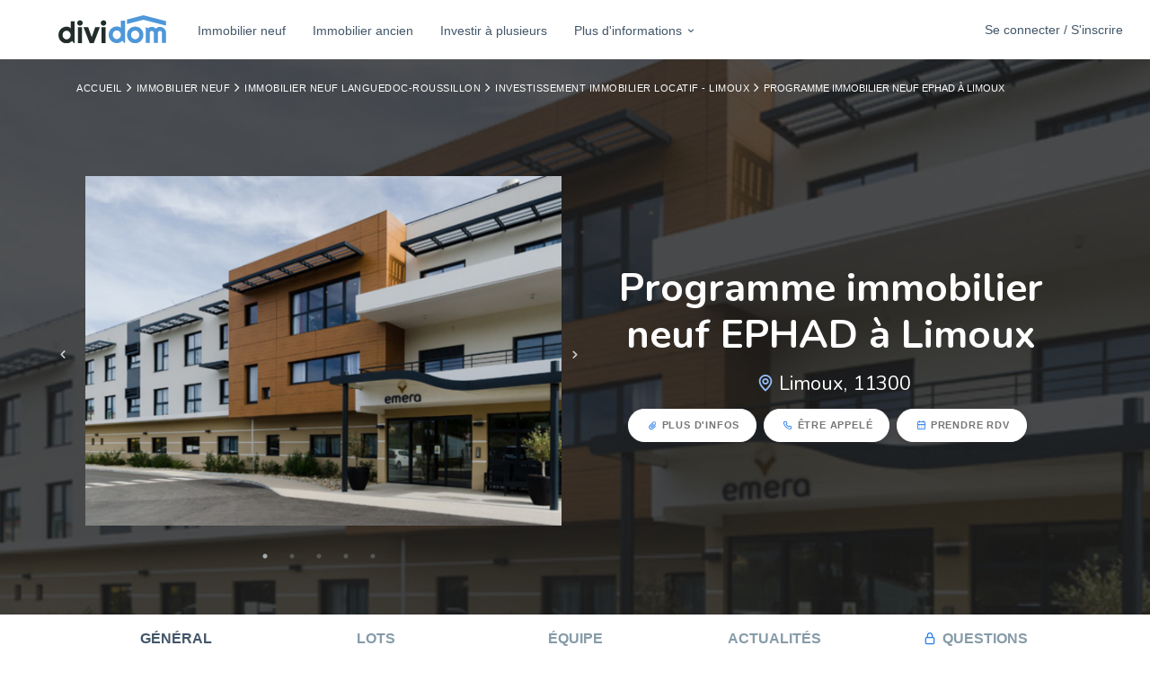

--- FILE ---
content_type: text/html; charset=utf-8
request_url: https://www.dividom.com/investir-seul/produit/emera-limoux-1190
body_size: 16338
content:
<!DOCTYPE html><html><head><title>Programme immobilier neuf EPHAD à Limoux | Dividom</title>
<meta name="description" content="Retrouvez ici notre projet d&#39;investissement immobilier locatif Programme immobilier neuf EPHAD à Limoux">
<link rel="canonical" href="https://www.dividom.com/investir-seul/produit/emera-limoux-1190">
<meta property="og:title" content="Programme immobilier neuf EPHAD à Limoux">
<meta property="og:description" content="Retrouvez ici notre projet d&#39;investissement immobilier locatif Programme immobilier neuf EPHAD à Limoux">
<meta property="og:type" content="article">
<meta property="og:url" content="/investir-seul/produit/emera-limoux-1190">
<meta property="og:image" content="https://cdn.dividom.com/assets/logos/Dividom/Dividom.svg">
<meta name="twitter:title" content="Programme immobilier neuf EPHAD à Limoux">
<meta name="twitter:description" content="Retrouvez ici notre projet d&#39;investissement immobilier locatif Programme immobilier neuf EPHAD à Limoux">
<meta name="twitter:image" content="https://cdn.dividom.com/assets/logos/Dividom/Dividom.svg"><link href="https://cdn.dividom.com/assets/favicons/apple-touch-icon-57x57.png" rel="apple-touch-icon-precomposed" sizes="57x57" /><link href="https://cdn.dividom.com/assets/favicons/apple-touch-icon-114x114.png" rel="apple-touch-icon-precomposed" sizes="114x114" /><link href="https://cdn.dividom.com/assets/favicons/apple-touch-icon-72x72.png" rel="apple-touch-icon-precomposed" sizes="72x72" /><link href="https://cdn.dividom.com/assets/favicons/apple-touch-icon-144x144.png" rel="apple-touch-icon-precomposed" sizes="144x144" /><link href="https://cdn.dividom.com/assets/favicons/apple-touch-icon-60x60.png" rel="apple-touch-icon-precomposed" sizes="60x60" /><link href="https://cdn.dividom.com/assets/favicons/apple-touch-icon-120x120.png" rel="apple-touch-icon-precomposed" sizes="120x120" /><link href="https://cdn.dividom.com/assets/favicons/apple-touch-icon-76x76.png" rel="apple-touch-icon-precomposed" sizes="76x76" /><link href="https://cdn.dividom.com/assets/favicons/apple-touch-icon-152x152.png" rel="apple-touch-icon-precomposed" sizes="152x152" /><link href="https://cdn.dividom.com/assets/favicons/favicon-196x196.png" rel="icon" sizes="196x196" type="image/png" /><link href="https://cdn.dividom.com/assets/favicons/favicon-96x96.png" rel="icon" sizes="96x96" type="image/png" /><link href="https://cdn.dividom.com/assets/favicons/favicon-32x32.png" rel="icon" sizes="32x32" type="image/png" /><link href="https://cdn.dividom.com/assets/favicons/favicon-16x16.png" rel="icon" sizes="16x16" type="image/png" /><link href="https://cdn.dividom.com/assets/favicons/favicon-128.png" rel="icon" sizes="128x128" type="image/png" /><meta content="Dividom" name="application-name" /><meta content="#FFFFFF" name="msapplication-TileColor" /><meta content="https://cdn.dividom.com/assets/favicons/mstile-144x144.png" name="msapplication-TileImage" /><meta content="https://cdn.dividom.com/assets/favicons/mstile-70x70.png" name="msapplication-square70x70logo" /><meta content="https://cdn.dividom.com/assets/favicons/mstile-150x150.png" name="msapplication-square150x150logo" /><meta content="https://cdn.dividom.com/assets/favicons/mstile-310x150.png" name="msapplication-wide310x150logo" /><meta content="https://cdn.dividom.com/assets/favicons/mstile-310x310.png" name="msapplication-square310x310logo" /><link rel="stylesheet" media="all" href="https://cdn.dividom.com/cdn/assets/www-783044fb43d7d04fcc18e4abcbf3efb3b343fc6bbe2d4826c09dc746686dcf0d.css" /><script src="https://cdn.dividom.com/cdn/assets/www-d5390f0541937c849ad678f4055e67e8d3be5d550d62f5b53d80bc4b9f439bc9.js"></script><meta name="csrf-param" content="authenticity_token" />
<meta name="csrf-token" content="S7Gfa6JRPj/oW9WMGMR5BxNWMg0/dWiQoScGWJxq4h6Zj/GlbEPHJXherKpq0YvnjI4BOF3wt+v6+AXiz4HRaw==" /><meta content="width=device-width, initial-scale=1.0" name="viewport" /><meta content="fr" http-equiv="content-language" /><meta content="7czjU92PjZDHDW66M5fL5c7fuG0eY_triBVEbQptTw4" name="google-site-verification" /><script>window.axeptioSettings = {
  clientId: "658ea475d9a3baca722cd72c",
  cookiesVersion: "dividom-fr-EU",
};

(function(d, s) {
  var t = d.getElementsByTagName(s)[0], e = d.createElement(s);
  e.async = true; e.src = "//static.axept.io/sdk.js";
  t.parentNode.insertBefore(e, t);
})(document, "script");

void 0 === window._axcb && (window._axcb = []);
window._axcb.push(function (axeptio) {
  axeptio.on("cookies:complete", function (choices) {
    if (choices.googletagmanager) {
      loadGTM();
    }
    if (choices.facebook_pixel) {
      loadFacebookPixel();
    }
  });
});

function loadGTM() {
  var gtm_id = 'GTM-K54D5M5';
  (function(w,d,s,l,i){w[l]=w[l]||[];w[l].push({'gtm.start':new Date().getTime(),event:'gtm.js'});var f=d.getElementsByTagName(s)[0],j=d.createElement(s),dl=l!='dataLayer'?'&l='+l:'';j.async=true;j.src='//www.googletagmanager.com/gtm.js?id='+i+dl;f.parentNode.insertBefore(j,f);})(window,document,'script','dataLayer',gtm_id);

  const t = document.getElementsByTagName("script")[0];
  const n = document.createElement("noscript");
  const iframe = document.createElement("iframe");
  iframe.height="0";
  iframe.width="0";
  iframe.src="//www.googletagmanager.com/ns.html?id=" + gtm_id;
  iframe.style="display:none;visibility:hidden";

  n.appendChild(iframe);
  t.parentNode.insertBefore(n, t);
}

function loadFacebookPixel() {
  !function(f,b,e,v,n,t,s)
  {if(f.fbq)return;n=f.fbq=function(){n.callMethod?
  n.callMethod.apply(n,arguments):n.queue.push(arguments)};
  if(!f._fbq)f._fbq=n;n.push=n;n.loaded=!0;n.version='2.0';
  n.queue=[];t=b.createElement(e);t.async=!0;
  t.src=v;s=b.getElementsByTagName(e)[0];
  s.parentNode.insertBefore(t,s)}(window, document,'script',
  'https://connect.facebook.net/en_US/fbevents.js');

  fbq('init', '671833814401361');
  fbq('track', 'PageView');

  const t = document.getElementsByTagName("script")[0];
  const n = document.createElement("noscript");
  const iframe = document.createElement("iframe");
  iframe.height="1";
  iframe.width="1";
  iframe.src="https://www.facebook.com/tr?id=671833814401361&ev=PageView&noscript=1";
  iframe.style="display:none;";

  n.appendChild(iframe);
  t.parentNode.insertBefore(n, t);
}</script></head><body id="skrollr-body"><header class="app__header app__header--fixed" role="banner"><div class="header__container"><div class="header__row"><div class="header__items"><div class="header__item header__hamburger__wrapper"><button class="header__hamburger"><span>Ouvrir le menu</span></button></div><p class="header__item header__item--fixed-size header__item__logo"><a class="header__logo" target="_self" href="https://www.dividom.com/"><img width="120" height="100%" class="header__logo" src="https://cdn.dividom.com/assets/logos/Dividom/Dividom.svg" /></a></p><nav class="header__item header__nav header__nav__menu"><ul role="menubar"><li role="menuitem"><a class="header__nav__item hidden-md hidden-lg" target="_self" href="https://app.dividom.com/connexion">Se connecter / S&#39;inscrire</a></li><li role="menuitem"><a class="header__nav__item" target="_self" href="https://www.dividom.com/investir-seul">Immobilier neuf</a></li><li role="menuitem"><a class="header__nav__item" target="_self" href="https://www.dividom.com/immobilier-ancien">Immobilier ancien</a></li><li role="menuitem"><a class="header__nav__item" target="_self" href="https://www.dividom.com/investir-a-plusieurs">Investir à plusieurs</a></li><li role="menuitem"><a aria-expanded="false" aria-haspopup="true" class="header__nav__item dropdown-toggle" data-toggle="dropdown" href="#" role="button">Plus d'informations<i class="uil-angle-down"></i></a><ul class="dropdown-menu header__nav__dropdown-menu header__nav__dropdown-menu-master"><li class="dropdown dropdown-submenu"><a target="_self" href="https://www.dividom.com/simulateurs">Simulateurs immobiliers</a><ul class="header__nav__dropdown-menu dropdown-menu"><li><a href="https://www.dividom.com/simulateurs/simulateur-investissement-pinel">Investissement Pinel</a></li><li><a href="https://www.dividom.com/simulateurs/simulateur-investissement-denormandie">Investissement dispositif Denormandie</a></li><li><a href="https://www.dividom.com/simulateurs/simulateur-investissement-deficit-foncier">Investissement en déficit foncier</a></li><li><a href="https://www.dividom.com/simulateurs/simulation-pret-immobilier">Tableau d&#39;amortissement de prêt</a></li><li><a href="https://www.dividom.com/simulateurs/estimation-impot-sur-le-revenu">Estimation d&#39;impôt sur le revenu</a></li></ul></li><li class="dropdown dropdown-submenu"><a target="_self" href="https://www.dividom.com/pourquoi-investir">Pourquoi investir</a><ul class="header__nav__dropdown-menu dropdown-menu"><li><a target="_self" href="https://www.dividom.com/pourquoi-investir/investir-pour-defiscaliser">Investir pour défiscaliser</a></li><li><a target="_self" href="https://www.dividom.com/pourquoi-investir/investir-pour-construire-un-patrimoine">Construire un patrimoine</a></li><li><a target="_self" href="https://www.dividom.com/pourquoi-investir/lois-investissement-immobilier">Lois d&#39;investissement immobilier</a></li></ul></li><li><a href="https://www.dividom.com/ou-investir">Où investir</a></li><li class="dropdown dropdown-submenu"><a href="https://www.dividom.com/combien-investir">Combien investir</a><ul class="header__nav__dropdown-menu dropdown-menu"><li><a target="_self" href="https://www.dividom.com/combien-investir/investir-500-euros">Investir 500€</a></li><li><a target="_self" href="https://www.dividom.com/combien-investir/investir-1000-euros">Investir 1 000€</a></li><li><a target="_self" href="https://www.dividom.com/combien-investir/investir-5000-euros">Investir 5 000€</a></li><li><a target="_self" href="https://www.dividom.com/combien-investir/investir-20000-euros">Investir 20 000€</a></li><li><a target="_self" href="https://www.dividom.com/combien-investir/investir-30000-euros">Investir 30 000€</a></li><li><a target="_self" href="https://www.dividom.com/combien-investir/investir-50000-euros">Investir 50 000€</a></li></ul></li><li class="dropdown dropdown-submenu"><a target="_self" href="https://www.dividom.com/dans-quoi-investir">Dans quoi investir</a><ul class="header__nav__dropdown-menu dropdown-menu"><li><a target="_self" href="https://www.dividom.com/dans-quoi-investir/financement-participatif">Financement participatif</a></li><li><a target="_self" href="https://www.dividom.com/dans-quoi-investir/investir-dans-une-maison">Investir dans une maison</a></li><li><a target="_self" href="https://www.dividom.com/dans-quoi-investir/investissement-locatif">Investissement locatif</a></li><li><a target="_self" href="https://www.dividom.com/dans-quoi-investir/investir-dans-lancien">Investir dans l&#39;ancien</a></li><li><a target="_self" href="https://www.dividom.com/dans-quoi-investir/investir-dans-un-parking">Investir dans un parking</a></li><li><a target="_self" href="https://www.dividom.com/dans-quoi-investir/pierre-papier">La pierre papier</a></li><li><a target="_self" href="https://www.dividom.com/dans-quoi-investir/la-location-meublee">La location meublée</a></li><li><a target="_self" href="https://www.dividom.com/dans-quoi-investir/investir-dans-une-sci">Investir dans une SCI</a></li></ul></li></ul></li></ul></nav><div class="header__item header__nav"><a target="_self" class="button button--noradius button--nocaps header__button" href="https://app.dividom.com/connexion">Se connecter / S&#39;inscrire</a></div></div></div></div></header><main role="main"><div class="hero hero--product"><div class="breadcrumb__wrapper"><div class="container"><ol class="breadcrumb"><li><a href="https://www.dividom.com/">Accueil</a></li><li><a href="https://www.dividom.com/investir-seul">Immobilier neuf</a></li><li><a href="https://www.dividom.com/investir-seul/region/languedoc-roussillon">Immobilier neuf Languedoc-Roussillon</a></li><li><a href="https://www.dividom.com/investir-seul/ville/11300-limoux">Investissement immobilier locatif - Limoux</a></li><li>Programme immobilier neuf EPHAD à Limoux</li></ol></div></div><div class="hero__content"><div class="container text-center"><div class="row"><div class="col-md-6"><div class="hero__carousel"><div class="hero__carousel__item"><img alt="{@resource.title}, photo n° 1" src="https://s3.eu-central-1.amazonaws.com/dividom/uploads/program/picture/file/3072/box_big_diapo1_0.jpg?X-Amz-Expires=86400&amp;X-Amz-Date=20260118T194725Z&amp;X-Amz-Algorithm=AWS4-HMAC-SHA256&amp;X-Amz-Credential=AKIAIBAVXTCZQ72GKXRQ%2F20260118%2Feu-central-1%2Fs3%2Faws4_request&amp;X-Amz-SignedHeaders=host&amp;X-Amz-Signature=a22f362f82190b0333f3fae5eb8267f43a87ef5e8f200da84a6c043b5491a2c9" /></div><div class="hero__carousel__item"><img alt="{@resource.title}, photo n° 2" src="https://s3.eu-central-1.amazonaws.com/dividom/uploads/program/picture/file/3073/box_big_diapo2_0.jpg?X-Amz-Expires=86400&amp;X-Amz-Date=20260118T194725Z&amp;X-Amz-Algorithm=AWS4-HMAC-SHA256&amp;X-Amz-Credential=AKIAIBAVXTCZQ72GKXRQ%2F20260118%2Feu-central-1%2Fs3%2Faws4_request&amp;X-Amz-SignedHeaders=host&amp;X-Amz-Signature=a28b81d54dd1fe6dda85bd950c60a7e853f9aae35164f49af8f5d7fd8476e2a5" /></div><div class="hero__carousel__item"><img alt="{@resource.title}, photo n° 3" src="https://s3.eu-central-1.amazonaws.com/dividom/uploads/program/picture/file/3074/box_big_diapo3_0.jpg?X-Amz-Expires=86400&amp;X-Amz-Date=20260118T194725Z&amp;X-Amz-Algorithm=AWS4-HMAC-SHA256&amp;X-Amz-Credential=AKIAIBAVXTCZQ72GKXRQ%2F20260118%2Feu-central-1%2Fs3%2Faws4_request&amp;X-Amz-SignedHeaders=host&amp;X-Amz-Signature=84d9094f9402101e5be0f61c4253736435980e2dd04a6d2b38f75fec2d18fd36" /></div><div class="hero__carousel__item"><img alt="{@resource.title}, photo n° 4" src="https://s3.eu-central-1.amazonaws.com/dividom/uploads/program/picture/file/3075/box_big_diapo4_0.jpg?X-Amz-Expires=86400&amp;X-Amz-Date=20260118T194725Z&amp;X-Amz-Algorithm=AWS4-HMAC-SHA256&amp;X-Amz-Credential=AKIAIBAVXTCZQ72GKXRQ%2F20260118%2Feu-central-1%2Fs3%2Faws4_request&amp;X-Amz-SignedHeaders=host&amp;X-Amz-Signature=75b373a7cc58316ea44c1fc3c0d05d1ad4fa993aaf110dccf5f7c298a4eb0152" /></div><div class="hero__carousel__item"><img alt="{@resource.title}, photo n° 5" src="https://s3.eu-central-1.amazonaws.com/dividom/uploads/program/picture/file/3076/box_big_diapo5.jpg?X-Amz-Expires=86400&amp;X-Amz-Date=20260118T194725Z&amp;X-Amz-Algorithm=AWS4-HMAC-SHA256&amp;X-Amz-Credential=AKIAIBAVXTCZQ72GKXRQ%2F20260118%2Feu-central-1%2Fs3%2Faws4_request&amp;X-Amz-SignedHeaders=host&amp;X-Amz-Signature=bd33005344c7f198cd672c25a92d0302882da7ecc78aebefb37a57a1fa53adb6" /></div></div></div><div class="col-md-6"><h1>Programme immobilier neuf EPHAD à Limoux</h1><h2 class="h2 wow flipInY"><i class="uil-map-marker text--tertiary"></i>Limoux, 11300</h2><div class="hero__actions"><a class="btn btn--inverse btn--small action__more-information wow flipInX" data-wow-delay="150ms" href="javascript:void(0)"><i class="uil-paperclip"></i>Plus d'infos</a><a class="btn btn--inverse btn--small action__get-called wow flipInX" data-wow-delay="300ms" href="javascript:void(0)"><i class="uil-phone"></i>Être appelé</a><a class="btn btn--inverse btn--small action__get-appointment wow flipInX" data-wow-delay="450ms" href="javascript:void(0)"><i class="uil-calendar-alt"></i>Prendre RDV</a></div></div></div></div></div><div class="hero__cover__wrapper"><div class="hero__cover__background" data-0="top: 0px" data-500="top: -100px" style="background-image: url(https://s3.eu-central-1.amazonaws.com/dividom/uploads/program/picture/file/3072/showroom_diapo1_0.jpg?X-Amz-Expires=86400&amp;X-Amz-Date=20260118T194725Z&amp;X-Amz-Algorithm=AWS4-HMAC-SHA256&amp;X-Amz-Credential=AKIAIBAVXTCZQ72GKXRQ%2F20260118%2Feu-central-1%2Fs3%2Faws4_request&amp;X-Amz-SignedHeaders=host&amp;X-Amz-Signature=b62166e831013f317c0fd202651ce4648cd600db01af22a38e7f70f27712e990)"></div></div></div><nav class="product__nav"><div class="container"><ul><li class="active"><a data-toggle="tab" role="tab" href="#general">Général</a></li><li><a data-toggle="tab" role="tab" href="#lots">Lots</a></li><li><a data-toggle="tab" role="tab" href="#equipe">Équipe</a></li><li><a data-toggle="tab" role="tab" href="#actualites">Actualités</a></li><li><a class="must-sign-in" href="#"><i class="uil-lock"></i>Questions</a></li></ul></div></nav><section class="product__section section--gray"><div class="container"><div class="row"><div class="col-lg-9 col-md-8"><div class="tab-content"><div class="active tab-pane animated fadeIn" id="general" role="tabpanel"><div class="section__counters product__counters"><ul><li class="counter"><div class="left"><i class="uil-check-circle"></i></div><div class="right"><div class="figure">Classique</div><div class="label">Fiscalité</div></div></li><li class="counter"><div class="left"><i class="uil-check-circle"></i></div><div class="right"><div class="figure">EHPAD</div><div class="label">Typologie</div></div></li></ul></div><div class="section__titles margin-bottom-10 text--left"><h3>Description du programme</h3></div><div class="section__content"><div class="widget"><div class="widget__body"><p>Dans un endroit calme &agrave; seulement 3 minutes du centre-ville de&nbsp;Limoux, entour&eacute;s de vignes et de quelques maisons individuelles, ce nouveau programme immobilier&nbsp;EHPAD&nbsp;vous propose 74 chambres.&nbsp;Id&eacute;al pour y investir ou pour y vivre.<br />
<br />
Les chambres sont meubl&eacute;es et poss&egrave;dent une salle de bain individuelle &eacute;quip&eacute;e d&#39;une douche italienne, d&#39;une vasque, d&#39;un WC suspendu, d&#39;un sol antid&eacute;rapant et une alarme &quot;appel malade&quot;.&nbsp;Certaines chambres b&eacute;n&eacute;ficient d&#39;une terrasse avec vue sur le paysage&nbsp;limouxin.<br />
<br />
Le premier &eacute;tage est r&eacute;serv&eacute; aux personnes autonomes tandis que le deuxi&egrave;me &eacute;tage est d&eacute;di&eacute; aux personnes atteintes de maladie d&#39;Alzheimer ou autres pathologies et aux personnes ayant besoin d&#39;un accompagnement m&eacute;dical, plus important.&nbsp;Le service de soins d&#39;Alzheimer poss&egrave;de une grande terrasse et d&#39;un jardin th&eacute;rapeutique.<br />
<br />
Tous les r&eacute;sidents peuvent personnaliser leurs chambres avec leurs meubles et leurs objets de famille.<br />
<br />
Chaque &eacute;tage dispose d&#39;un salon avec une t&eacute;l&eacute;vision, d&#39;un restaurant et l&#39;&eacute;tablissement poss&egrave;de un jardin, une salle animation pour les rencontres et les &eacute;changes.</p>

<p>&nbsp;</p>

<p>&nbsp;</p>
</div></div></div><div class="section__titles margin-bottom-10 text--left"><h3 class="margin-top-0">Localisation</h3></div><div class="section__content"><div class="widget"><div class="widget__body"><div class="widget__map"><div id="map" style="height:400px"></div><div id='map'></div>
<script>
var map = L.map('map', {});
map.setView([43.0657433, 2.2084459], 15);
marker = L.marker([43.0657433, 2.2084459]).addTo(map);
marker.bindPopup('Lieu dit les Pontils LIMOUX, 11300');
L.tileLayer('https://{s}.tile.openstreetmap.org/{z}/{x}/{y}.png', {
          attribution: '&copy; Openstreetmap France | &copy; <a href="https://www.openstreetmap.org/copyright">OpenStreetMap</a> contributors',
          maxZoom: 20,
}).addTo(map);
</script></div></div></div></div></div><div class="tab-pane animated fadeIn" id="lots" role="tabpanel"><div class="section__titles margin-bottom-10 text--left"><h3>Lots</h3></div><div class="section__content"><div class="widget widget--table"><div class="widget__body"><div class="table--responsive"><table class="table product__table table--hover table--condensed table--small"><thead><th>N°</th><th>Type</th><th>Nb pièces</th><th>Surface</th><th>Prix total TTC</th><th>Prix de vente total</th><th>Actions</th></thead><tbody><tr class="product__row action__show-lot" data-id="22904"><td><a class="must-sign-in" href="javascript:void(0)"><i class="uil-lock"></i>Voir la disponibilité</a></td><td>Non renseigné</td><td class="text-center">0</td><td class="text-center">21.35 m²</td><td class="text-center"><a class="must-sign-in" href="javascript:void(0)"><i class="uil-lock"></i>Voir le prix de vente</a></td><td class="text-center"><div class="product__actions"><a class="btn btn--primary btn--xsmall product__action action__show-lot" data-id="22904" rel="nofollow" href="javascript:void(0)"><i class="uil-folder-info"></i>Plus d'infos</a></div></td></tr><tr class="product__row action__show-lot" data-id="22905"><td><a class="must-sign-in" href="javascript:void(0)"><i class="uil-lock"></i>Voir la disponibilité</a></td><td>Non renseigné</td><td class="text-center">0</td><td class="text-center">22.36 m²</td><td class="text-center"><a class="must-sign-in" href="javascript:void(0)"><i class="uil-lock"></i>Voir le prix de vente</a></td><td class="text-center"><div class="product__actions"><a class="btn btn--primary btn--xsmall product__action action__show-lot" data-id="22905" rel="nofollow" href="javascript:void(0)"><i class="uil-folder-info"></i>Plus d'infos</a></div></td></tr><tr class="product__row action__show-lot" data-id="22906"><td><a class="must-sign-in" href="javascript:void(0)"><i class="uil-lock"></i>Voir la disponibilité</a></td><td>Non renseigné</td><td class="text-center">0</td><td class="text-center">22.35 m²</td><td class="text-center"><a class="must-sign-in" href="javascript:void(0)"><i class="uil-lock"></i>Voir le prix de vente</a></td><td class="text-center"><div class="product__actions"><a class="btn btn--primary btn--xsmall product__action action__show-lot" data-id="22906" rel="nofollow" href="javascript:void(0)"><i class="uil-folder-info"></i>Plus d'infos</a></div></td></tr><tr class="product__row action__show-lot" data-id="22907"><td><a class="must-sign-in" href="javascript:void(0)"><i class="uil-lock"></i>Voir la disponibilité</a></td><td>Non renseigné</td><td class="text-center">0</td><td class="text-center">22.35 m²</td><td class="text-center"><a class="must-sign-in" href="javascript:void(0)"><i class="uil-lock"></i>Voir le prix de vente</a></td><td class="text-center"><div class="product__actions"><a class="btn btn--primary btn--xsmall product__action action__show-lot" data-id="22907" rel="nofollow" href="javascript:void(0)"><i class="uil-folder-info"></i>Plus d'infos</a></div></td></tr><tr class="product__row action__show-lot" data-id="22908"><td><a class="must-sign-in" href="javascript:void(0)"><i class="uil-lock"></i>Voir la disponibilité</a></td><td>Non renseigné</td><td class="text-center">0</td><td class="text-center">21.32 m²</td><td class="text-center"><a class="must-sign-in" href="javascript:void(0)"><i class="uil-lock"></i>Voir le prix de vente</a></td><td class="text-center"><div class="product__actions"><a class="btn btn--primary btn--xsmall product__action action__show-lot" data-id="22908" rel="nofollow" href="javascript:void(0)"><i class="uil-folder-info"></i>Plus d'infos</a></div></td></tr><tr class="product__row action__show-lot" data-id="22909"><td><a class="must-sign-in" href="javascript:void(0)"><i class="uil-lock"></i>Voir la disponibilité</a></td><td>Non renseigné</td><td class="text-center">0</td><td class="text-center">22.35 m²</td><td class="text-center"><a class="must-sign-in" href="javascript:void(0)"><i class="uil-lock"></i>Voir le prix de vente</a></td><td class="text-center"><div class="product__actions"><a class="btn btn--primary btn--xsmall product__action action__show-lot" data-id="22909" rel="nofollow" href="javascript:void(0)"><i class="uil-folder-info"></i>Plus d'infos</a></div></td></tr><tr class="product__row action__show-lot" data-id="22910"><td><a class="must-sign-in" href="javascript:void(0)"><i class="uil-lock"></i>Voir la disponibilité</a></td><td>Non renseigné</td><td class="text-center">0</td><td class="text-center">22.35 m²</td><td class="text-center"><a class="must-sign-in" href="javascript:void(0)"><i class="uil-lock"></i>Voir le prix de vente</a></td><td class="text-center"><div class="product__actions"><a class="btn btn--primary btn--xsmall product__action action__show-lot" data-id="22910" rel="nofollow" href="javascript:void(0)"><i class="uil-folder-info"></i>Plus d'infos</a></div></td></tr><tr class="product__row action__show-lot" data-id="22911"><td><a class="must-sign-in" href="javascript:void(0)"><i class="uil-lock"></i>Voir la disponibilité</a></td><td>Non renseigné</td><td class="text-center">0</td><td class="text-center">22.35 m²</td><td class="text-center"><a class="must-sign-in" href="javascript:void(0)"><i class="uil-lock"></i>Voir le prix de vente</a></td><td class="text-center"><div class="product__actions"><a class="btn btn--primary btn--xsmall product__action action__show-lot" data-id="22911" rel="nofollow" href="javascript:void(0)"><i class="uil-folder-info"></i>Plus d'infos</a></div></td></tr><tr class="product__row action__show-lot" data-id="22912"><td><a class="must-sign-in" href="javascript:void(0)"><i class="uil-lock"></i>Voir la disponibilité</a></td><td>Non renseigné</td><td class="text-center">0</td><td class="text-center">22.35 m²</td><td class="text-center"><a class="must-sign-in" href="javascript:void(0)"><i class="uil-lock"></i>Voir le prix de vente</a></td><td class="text-center"><div class="product__actions"><a class="btn btn--primary btn--xsmall product__action action__show-lot" data-id="22912" rel="nofollow" href="javascript:void(0)"><i class="uil-folder-info"></i>Plus d'infos</a></div></td></tr><tr class="product__row action__show-lot" data-id="22913"><td><a class="must-sign-in" href="javascript:void(0)"><i class="uil-lock"></i>Voir la disponibilité</a></td><td>Non renseigné</td><td class="text-center">0</td><td class="text-center">22.35 m²</td><td class="text-center"><a class="must-sign-in" href="javascript:void(0)"><i class="uil-lock"></i>Voir le prix de vente</a></td><td class="text-center"><div class="product__actions"><a class="btn btn--primary btn--xsmall product__action action__show-lot" data-id="22913" rel="nofollow" href="javascript:void(0)"><i class="uil-folder-info"></i>Plus d'infos</a></div></td></tr><tr class="product__row action__show-lot" data-id="22914"><td><a class="must-sign-in" href="javascript:void(0)"><i class="uil-lock"></i>Voir la disponibilité</a></td><td>Non renseigné</td><td class="text-center">0</td><td class="text-center">21.26 m²</td><td class="text-center"><a class="must-sign-in" href="javascript:void(0)"><i class="uil-lock"></i>Voir le prix de vente</a></td><td class="text-center"><div class="product__actions"><a class="btn btn--primary btn--xsmall product__action action__show-lot" data-id="22914" rel="nofollow" href="javascript:void(0)"><i class="uil-folder-info"></i>Plus d'infos</a></div></td></tr><tr class="product__row action__show-lot" data-id="22915"><td><a class="must-sign-in" href="javascript:void(0)"><i class="uil-lock"></i>Voir la disponibilité</a></td><td>Non renseigné</td><td class="text-center">0</td><td class="text-center">20.82 m²</td><td class="text-center"><a class="must-sign-in" href="javascript:void(0)"><i class="uil-lock"></i>Voir le prix de vente</a></td><td class="text-center"><div class="product__actions"><a class="btn btn--primary btn--xsmall product__action action__show-lot" data-id="22915" rel="nofollow" href="javascript:void(0)"><i class="uil-folder-info"></i>Plus d'infos</a></div></td></tr><tr class="product__row action__show-lot" data-id="22916"><td><a class="must-sign-in" href="javascript:void(0)"><i class="uil-lock"></i>Voir la disponibilité</a></td><td>Non renseigné</td><td class="text-center">0</td><td class="text-center">22.6 m²</td><td class="text-center"><a class="must-sign-in" href="javascript:void(0)"><i class="uil-lock"></i>Voir le prix de vente</a></td><td class="text-center"><div class="product__actions"><a class="btn btn--primary btn--xsmall product__action action__show-lot" data-id="22916" rel="nofollow" href="javascript:void(0)"><i class="uil-folder-info"></i>Plus d'infos</a></div></td></tr><tr class="product__row action__show-lot" data-id="22917"><td><a class="must-sign-in" href="javascript:void(0)"><i class="uil-lock"></i>Voir la disponibilité</a></td><td>Non renseigné</td><td class="text-center">0</td><td class="text-center">22.36 m²</td><td class="text-center"><a class="must-sign-in" href="javascript:void(0)"><i class="uil-lock"></i>Voir le prix de vente</a></td><td class="text-center"><div class="product__actions"><a class="btn btn--primary btn--xsmall product__action action__show-lot" data-id="22917" rel="nofollow" href="javascript:void(0)"><i class="uil-folder-info"></i>Plus d'infos</a></div></td></tr><tr class="product__row action__show-lot" data-id="22918"><td><a class="must-sign-in" href="javascript:void(0)"><i class="uil-lock"></i>Voir la disponibilité</a></td><td>Non renseigné</td><td class="text-center">0</td><td class="text-center">22.36 m²</td><td class="text-center"><a class="must-sign-in" href="javascript:void(0)"><i class="uil-lock"></i>Voir le prix de vente</a></td><td class="text-center"><div class="product__actions"><a class="btn btn--primary btn--xsmall product__action action__show-lot" data-id="22918" rel="nofollow" href="javascript:void(0)"><i class="uil-folder-info"></i>Plus d'infos</a></div></td></tr><tr class="product__row action__show-lot" data-id="22919"><td><a class="must-sign-in" href="javascript:void(0)"><i class="uil-lock"></i>Voir la disponibilité</a></td><td>Non renseigné</td><td class="text-center">0</td><td class="text-center">22.36 m²</td><td class="text-center"><a class="must-sign-in" href="javascript:void(0)"><i class="uil-lock"></i>Voir le prix de vente</a></td><td class="text-center"><div class="product__actions"><a class="btn btn--primary btn--xsmall product__action action__show-lot" data-id="22919" rel="nofollow" href="javascript:void(0)"><i class="uil-folder-info"></i>Plus d'infos</a></div></td></tr><tr class="product__row action__show-lot" data-id="22920"><td><a class="must-sign-in" href="javascript:void(0)"><i class="uil-lock"></i>Voir la disponibilité</a></td><td>Non renseigné</td><td class="text-center">0</td><td class="text-center">22.36 m²</td><td class="text-center"><a class="must-sign-in" href="javascript:void(0)"><i class="uil-lock"></i>Voir le prix de vente</a></td><td class="text-center"><div class="product__actions"><a class="btn btn--primary btn--xsmall product__action action__show-lot" data-id="22920" rel="nofollow" href="javascript:void(0)"><i class="uil-folder-info"></i>Plus d'infos</a></div></td></tr><tr class="product__row action__show-lot" data-id="22921"><td><a class="must-sign-in" href="javascript:void(0)"><i class="uil-lock"></i>Voir la disponibilité</a></td><td>Non renseigné</td><td class="text-center">0</td><td class="text-center">22.36 m²</td><td class="text-center"><a class="must-sign-in" href="javascript:void(0)"><i class="uil-lock"></i>Voir le prix de vente</a></td><td class="text-center"><div class="product__actions"><a class="btn btn--primary btn--xsmall product__action action__show-lot" data-id="22921" rel="nofollow" href="javascript:void(0)"><i class="uil-folder-info"></i>Plus d'infos</a></div></td></tr><tr class="product__row action__show-lot" data-id="22922"><td><a class="must-sign-in" href="javascript:void(0)"><i class="uil-lock"></i>Voir la disponibilité</a></td><td>Non renseigné</td><td class="text-center">0</td><td class="text-center">22.36 m²</td><td class="text-center"><a class="must-sign-in" href="javascript:void(0)"><i class="uil-lock"></i>Voir le prix de vente</a></td><td class="text-center"><div class="product__actions"><a class="btn btn--primary btn--xsmall product__action action__show-lot" data-id="22922" rel="nofollow" href="javascript:void(0)"><i class="uil-folder-info"></i>Plus d'infos</a></div></td></tr><tr class="product__row action__show-lot" data-id="22923"><td><a class="must-sign-in" href="javascript:void(0)"><i class="uil-lock"></i>Voir la disponibilité</a></td><td>Non renseigné</td><td class="text-center">0</td><td class="text-center">22.36 m²</td><td class="text-center"><a class="must-sign-in" href="javascript:void(0)"><i class="uil-lock"></i>Voir le prix de vente</a></td><td class="text-center"><div class="product__actions"><a class="btn btn--primary btn--xsmall product__action action__show-lot" data-id="22923" rel="nofollow" href="javascript:void(0)"><i class="uil-folder-info"></i>Plus d'infos</a></div></td></tr><tr class="product__row action__show-lot" data-id="22924"><td><a class="must-sign-in" href="javascript:void(0)"><i class="uil-lock"></i>Voir la disponibilité</a></td><td>Non renseigné</td><td class="text-center">0</td><td class="text-center">21.3 m²</td><td class="text-center"><a class="must-sign-in" href="javascript:void(0)"><i class="uil-lock"></i>Voir le prix de vente</a></td><td class="text-center"><div class="product__actions"><a class="btn btn--primary btn--xsmall product__action action__show-lot" data-id="22924" rel="nofollow" href="javascript:void(0)"><i class="uil-folder-info"></i>Plus d'infos</a></div></td></tr><tr class="product__row action__show-lot" data-id="22925"><td><a class="must-sign-in" href="javascript:void(0)"><i class="uil-lock"></i>Voir la disponibilité</a></td><td>Non renseigné</td><td class="text-center">0</td><td class="text-center">22.36 m²</td><td class="text-center"><a class="must-sign-in" href="javascript:void(0)"><i class="uil-lock"></i>Voir le prix de vente</a></td><td class="text-center"><div class="product__actions"><a class="btn btn--primary btn--xsmall product__action action__show-lot" data-id="22925" rel="nofollow" href="javascript:void(0)"><i class="uil-folder-info"></i>Plus d'infos</a></div></td></tr><tr class="product__row action__show-lot" data-id="22926"><td><a class="must-sign-in" href="javascript:void(0)"><i class="uil-lock"></i>Voir la disponibilité</a></td><td>Non renseigné</td><td class="text-center">0</td><td class="text-center">22.36 m²</td><td class="text-center"><a class="must-sign-in" href="javascript:void(0)"><i class="uil-lock"></i>Voir le prix de vente</a></td><td class="text-center"><div class="product__actions"><a class="btn btn--primary btn--xsmall product__action action__show-lot" data-id="22926" rel="nofollow" href="javascript:void(0)"><i class="uil-folder-info"></i>Plus d'infos</a></div></td></tr><tr class="product__row action__show-lot" data-id="22927"><td><a class="must-sign-in" href="javascript:void(0)"><i class="uil-lock"></i>Voir la disponibilité</a></td><td>Non renseigné</td><td class="text-center">0</td><td class="text-center">21.31 m²</td><td class="text-center"><a class="must-sign-in" href="javascript:void(0)"><i class="uil-lock"></i>Voir le prix de vente</a></td><td class="text-center"><div class="product__actions"><a class="btn btn--primary btn--xsmall product__action action__show-lot" data-id="22927" rel="nofollow" href="javascript:void(0)"><i class="uil-folder-info"></i>Plus d'infos</a></div></td></tr><tr class="product__row action__show-lot" data-id="22928"><td><a class="must-sign-in" href="javascript:void(0)"><i class="uil-lock"></i>Voir la disponibilité</a></td><td>Non renseigné</td><td class="text-center">0</td><td class="text-center">22.36 m²</td><td class="text-center"><a class="must-sign-in" href="javascript:void(0)"><i class="uil-lock"></i>Voir le prix de vente</a></td><td class="text-center"><div class="product__actions"><a class="btn btn--primary btn--xsmall product__action action__show-lot" data-id="22928" rel="nofollow" href="javascript:void(0)"><i class="uil-folder-info"></i>Plus d'infos</a></div></td></tr><tr class="product__row action__show-lot" data-id="22929"><td><a class="must-sign-in" href="javascript:void(0)"><i class="uil-lock"></i>Voir la disponibilité</a></td><td>Non renseigné</td><td class="text-center">0</td><td class="text-center">21.38 m²</td><td class="text-center"><a class="must-sign-in" href="javascript:void(0)"><i class="uil-lock"></i>Voir le prix de vente</a></td><td class="text-center"><div class="product__actions"><a class="btn btn--primary btn--xsmall product__action action__show-lot" data-id="22929" rel="nofollow" href="javascript:void(0)"><i class="uil-folder-info"></i>Plus d'infos</a></div></td></tr><tr class="product__row action__show-lot" data-id="22930"><td><a class="must-sign-in" href="javascript:void(0)"><i class="uil-lock"></i>Voir la disponibilité</a></td><td>Non renseigné</td><td class="text-center">0</td><td class="text-center">42.72 m²</td><td class="text-center"><a class="must-sign-in" href="javascript:void(0)"><i class="uil-lock"></i>Voir le prix de vente</a></td><td class="text-center"><div class="product__actions"><a class="btn btn--primary btn--xsmall product__action action__show-lot" data-id="22930" rel="nofollow" href="javascript:void(0)"><i class="uil-folder-info"></i>Plus d'infos</a></div></td></tr><tr class="product__row action__show-lot" data-id="22931"><td><a class="must-sign-in" href="javascript:void(0)"><i class="uil-lock"></i>Voir la disponibilité</a></td><td>Non renseigné</td><td class="text-center">0</td><td class="text-center">43.52 m²</td><td class="text-center"><a class="must-sign-in" href="javascript:void(0)"><i class="uil-lock"></i>Voir le prix de vente</a></td><td class="text-center"><div class="product__actions"><a class="btn btn--primary btn--xsmall product__action action__show-lot" data-id="22931" rel="nofollow" href="javascript:void(0)"><i class="uil-folder-info"></i>Plus d'infos</a></div></td></tr><tr class="product__row action__show-lot" data-id="22932"><td><a class="must-sign-in" href="javascript:void(0)"><i class="uil-lock"></i>Voir la disponibilité</a></td><td>Non renseigné</td><td class="text-center">0</td><td class="text-center">43.52 m²</td><td class="text-center"><a class="must-sign-in" href="javascript:void(0)"><i class="uil-lock"></i>Voir le prix de vente</a></td><td class="text-center"><div class="product__actions"><a class="btn btn--primary btn--xsmall product__action action__show-lot" data-id="22932" rel="nofollow" href="javascript:void(0)"><i class="uil-folder-info"></i>Plus d'infos</a></div></td></tr><tr class="product__row action__show-lot" data-id="22933"><td><a class="must-sign-in" href="javascript:void(0)"><i class="uil-lock"></i>Voir la disponibilité</a></td><td>Non renseigné</td><td class="text-center">0</td><td class="text-center">43.4 m²</td><td class="text-center"><a class="must-sign-in" href="javascript:void(0)"><i class="uil-lock"></i>Voir le prix de vente</a></td><td class="text-center"><div class="product__actions"><a class="btn btn--primary btn--xsmall product__action action__show-lot" data-id="22933" rel="nofollow" href="javascript:void(0)"><i class="uil-folder-info"></i>Plus d'infos</a></div></td></tr><tr class="product__row action__show-lot" data-id="22934"><td><a class="must-sign-in" href="javascript:void(0)"><i class="uil-lock"></i>Voir la disponibilité</a></td><td>Non renseigné</td><td class="text-center">0</td><td class="text-center">44.58 m²</td><td class="text-center"><a class="must-sign-in" href="javascript:void(0)"><i class="uil-lock"></i>Voir le prix de vente</a></td><td class="text-center"><div class="product__actions"><a class="btn btn--primary btn--xsmall product__action action__show-lot" data-id="22934" rel="nofollow" href="javascript:void(0)"><i class="uil-folder-info"></i>Plus d'infos</a></div></td></tr><tr class="product__row action__show-lot" data-id="22935"><td><a class="must-sign-in" href="javascript:void(0)"><i class="uil-lock"></i>Voir la disponibilité</a></td><td>Non renseigné</td><td class="text-center">0</td><td class="text-center">44.58 m²</td><td class="text-center"><a class="must-sign-in" href="javascript:void(0)"><i class="uil-lock"></i>Voir le prix de vente</a></td><td class="text-center"><div class="product__actions"><a class="btn btn--primary btn--xsmall product__action action__show-lot" data-id="22935" rel="nofollow" href="javascript:void(0)"><i class="uil-folder-info"></i>Plus d'infos</a></div></td></tr><tr class="product__row action__show-lot" data-id="22936"><td><a class="must-sign-in" href="javascript:void(0)"><i class="uil-lock"></i>Voir la disponibilité</a></td><td>Non renseigné</td><td class="text-center">0</td><td class="text-center">44.58 m²</td><td class="text-center"><a class="must-sign-in" href="javascript:void(0)"><i class="uil-lock"></i>Voir le prix de vente</a></td><td class="text-center"><div class="product__actions"><a class="btn btn--primary btn--xsmall product__action action__show-lot" data-id="22936" rel="nofollow" href="javascript:void(0)"><i class="uil-folder-info"></i>Plus d'infos</a></div></td></tr><tr class="product__row action__show-lot" data-id="25139"><td><a class="must-sign-in" href="javascript:void(0)"><i class="uil-lock"></i>Voir la disponibilité</a></td><td>Non renseigné</td><td class="text-center">0</td><td class="text-center">45.24 m²</td><td class="text-center"><a class="must-sign-in" href="javascript:void(0)"><i class="uil-lock"></i>Voir le prix de vente</a></td><td class="text-center"><div class="product__actions"><a class="btn btn--primary btn--xsmall product__action action__show-lot" data-id="25139" rel="nofollow" href="javascript:void(0)"><i class="uil-folder-info"></i>Plus d'infos</a></div></td></tr><tr class="product__row action__show-lot" data-id="22937"><td><a class="must-sign-in" href="javascript:void(0)"><i class="uil-lock"></i>Voir la disponibilité</a></td><td>Non renseigné</td><td class="text-center">0</td><td class="text-center">21.35 m²</td><td class="text-center"><a class="must-sign-in" href="javascript:void(0)"><i class="uil-lock"></i>Voir le prix de vente</a></td><td class="text-center"><div class="product__actions"><a class="btn btn--primary btn--xsmall product__action action__show-lot" data-id="22937" rel="nofollow" href="javascript:void(0)"><i class="uil-folder-info"></i>Plus d'infos</a></div></td></tr><tr class="product__row action__show-lot" data-id="22938"><td><a class="must-sign-in" href="javascript:void(0)"><i class="uil-lock"></i>Voir la disponibilité</a></td><td>Non renseigné</td><td class="text-center">0</td><td class="text-center">22.36 m²</td><td class="text-center"><a class="must-sign-in" href="javascript:void(0)"><i class="uil-lock"></i>Voir le prix de vente</a></td><td class="text-center"><div class="product__actions"><a class="btn btn--primary btn--xsmall product__action action__show-lot" data-id="22938" rel="nofollow" href="javascript:void(0)"><i class="uil-folder-info"></i>Plus d'infos</a></div></td></tr><tr class="product__row action__show-lot" data-id="22939"><td><a class="must-sign-in" href="javascript:void(0)"><i class="uil-lock"></i>Voir la disponibilité</a></td><td>Non renseigné</td><td class="text-center">0</td><td class="text-center">22.35 m²</td><td class="text-center"><a class="must-sign-in" href="javascript:void(0)"><i class="uil-lock"></i>Voir le prix de vente</a></td><td class="text-center"><div class="product__actions"><a class="btn btn--primary btn--xsmall product__action action__show-lot" data-id="22939" rel="nofollow" href="javascript:void(0)"><i class="uil-folder-info"></i>Plus d'infos</a></div></td></tr><tr class="product__row action__show-lot" data-id="22940"><td><a class="must-sign-in" href="javascript:void(0)"><i class="uil-lock"></i>Voir la disponibilité</a></td><td>Non renseigné</td><td class="text-center">0</td><td class="text-center">22.35 m²</td><td class="text-center"><a class="must-sign-in" href="javascript:void(0)"><i class="uil-lock"></i>Voir le prix de vente</a></td><td class="text-center"><div class="product__actions"><a class="btn btn--primary btn--xsmall product__action action__show-lot" data-id="22940" rel="nofollow" href="javascript:void(0)"><i class="uil-folder-info"></i>Plus d'infos</a></div></td></tr><tr class="product__row action__show-lot" data-id="22941"><td><a class="must-sign-in" href="javascript:void(0)"><i class="uil-lock"></i>Voir la disponibilité</a></td><td>Non renseigné</td><td class="text-center">0</td><td class="text-center">21.32 m²</td><td class="text-center"><a class="must-sign-in" href="javascript:void(0)"><i class="uil-lock"></i>Voir le prix de vente</a></td><td class="text-center"><div class="product__actions"><a class="btn btn--primary btn--xsmall product__action action__show-lot" data-id="22941" rel="nofollow" href="javascript:void(0)"><i class="uil-folder-info"></i>Plus d'infos</a></div></td></tr><tr class="product__row action__show-lot" data-id="22942"><td><a class="must-sign-in" href="javascript:void(0)"><i class="uil-lock"></i>Voir la disponibilité</a></td><td>Non renseigné</td><td class="text-center">0</td><td class="text-center">22.35 m²</td><td class="text-center"><a class="must-sign-in" href="javascript:void(0)"><i class="uil-lock"></i>Voir le prix de vente</a></td><td class="text-center"><div class="product__actions"><a class="btn btn--primary btn--xsmall product__action action__show-lot" data-id="22942" rel="nofollow" href="javascript:void(0)"><i class="uil-folder-info"></i>Plus d'infos</a></div></td></tr><tr class="product__row action__show-lot" data-id="22943"><td><a class="must-sign-in" href="javascript:void(0)"><i class="uil-lock"></i>Voir la disponibilité</a></td><td>Non renseigné</td><td class="text-center">0</td><td class="text-center">22.35 m²</td><td class="text-center"><a class="must-sign-in" href="javascript:void(0)"><i class="uil-lock"></i>Voir le prix de vente</a></td><td class="text-center"><div class="product__actions"><a class="btn btn--primary btn--xsmall product__action action__show-lot" data-id="22943" rel="nofollow" href="javascript:void(0)"><i class="uil-folder-info"></i>Plus d'infos</a></div></td></tr><tr class="product__row action__show-lot" data-id="22944"><td><a class="must-sign-in" href="javascript:void(0)"><i class="uil-lock"></i>Voir la disponibilité</a></td><td>Non renseigné</td><td class="text-center">0</td><td class="text-center">22.35 m²</td><td class="text-center"><a class="must-sign-in" href="javascript:void(0)"><i class="uil-lock"></i>Voir le prix de vente</a></td><td class="text-center"><div class="product__actions"><a class="btn btn--primary btn--xsmall product__action action__show-lot" data-id="22944" rel="nofollow" href="javascript:void(0)"><i class="uil-folder-info"></i>Plus d'infos</a></div></td></tr><tr class="product__row action__show-lot" data-id="22945"><td><a class="must-sign-in" href="javascript:void(0)"><i class="uil-lock"></i>Voir la disponibilité</a></td><td>Non renseigné</td><td class="text-center">0</td><td class="text-center">22.35 m²</td><td class="text-center"><a class="must-sign-in" href="javascript:void(0)"><i class="uil-lock"></i>Voir le prix de vente</a></td><td class="text-center"><div class="product__actions"><a class="btn btn--primary btn--xsmall product__action action__show-lot" data-id="22945" rel="nofollow" href="javascript:void(0)"><i class="uil-folder-info"></i>Plus d'infos</a></div></td></tr><tr class="product__row action__show-lot" data-id="22946"><td><a class="must-sign-in" href="javascript:void(0)"><i class="uil-lock"></i>Voir la disponibilité</a></td><td>Non renseigné</td><td class="text-center">0</td><td class="text-center">22.35 m²</td><td class="text-center"><a class="must-sign-in" href="javascript:void(0)"><i class="uil-lock"></i>Voir le prix de vente</a></td><td class="text-center"><div class="product__actions"><a class="btn btn--primary btn--xsmall product__action action__show-lot" data-id="22946" rel="nofollow" href="javascript:void(0)"><i class="uil-folder-info"></i>Plus d'infos</a></div></td></tr><tr class="product__row action__show-lot" data-id="22947"><td><a class="must-sign-in" href="javascript:void(0)"><i class="uil-lock"></i>Voir la disponibilité</a></td><td>Non renseigné</td><td class="text-center">0</td><td class="text-center">21.26 m²</td><td class="text-center"><a class="must-sign-in" href="javascript:void(0)"><i class="uil-lock"></i>Voir le prix de vente</a></td><td class="text-center"><div class="product__actions"><a class="btn btn--primary btn--xsmall product__action action__show-lot" data-id="22947" rel="nofollow" href="javascript:void(0)"><i class="uil-folder-info"></i>Plus d'infos</a></div></td></tr><tr class="product__row action__show-lot" data-id="22948"><td><a class="must-sign-in" href="javascript:void(0)"><i class="uil-lock"></i>Voir la disponibilité</a></td><td>Non renseigné</td><td class="text-center">0</td><td class="text-center">20.82 m²</td><td class="text-center"><a class="must-sign-in" href="javascript:void(0)"><i class="uil-lock"></i>Voir le prix de vente</a></td><td class="text-center"><div class="product__actions"><a class="btn btn--primary btn--xsmall product__action action__show-lot" data-id="22948" rel="nofollow" href="javascript:void(0)"><i class="uil-folder-info"></i>Plus d'infos</a></div></td></tr><tr class="product__row action__show-lot" data-id="22949"><td><a class="must-sign-in" href="javascript:void(0)"><i class="uil-lock"></i>Voir la disponibilité</a></td><td>Non renseigné</td><td class="text-center">0</td><td class="text-center">22.6 m²</td><td class="text-center"><a class="must-sign-in" href="javascript:void(0)"><i class="uil-lock"></i>Voir le prix de vente</a></td><td class="text-center"><div class="product__actions"><a class="btn btn--primary btn--xsmall product__action action__show-lot" data-id="22949" rel="nofollow" href="javascript:void(0)"><i class="uil-folder-info"></i>Plus d'infos</a></div></td></tr><tr class="product__row action__show-lot" data-id="22950"><td><a class="must-sign-in" href="javascript:void(0)"><i class="uil-lock"></i>Voir la disponibilité</a></td><td>Non renseigné</td><td class="text-center">0</td><td class="text-center">22.36 m²</td><td class="text-center"><a class="must-sign-in" href="javascript:void(0)"><i class="uil-lock"></i>Voir le prix de vente</a></td><td class="text-center"><div class="product__actions"><a class="btn btn--primary btn--xsmall product__action action__show-lot" data-id="22950" rel="nofollow" href="javascript:void(0)"><i class="uil-folder-info"></i>Plus d'infos</a></div></td></tr><tr class="product__row action__show-lot" data-id="22951"><td><a class="must-sign-in" href="javascript:void(0)"><i class="uil-lock"></i>Voir la disponibilité</a></td><td>Non renseigné</td><td class="text-center">0</td><td class="text-center">22.36 m²</td><td class="text-center"><a class="must-sign-in" href="javascript:void(0)"><i class="uil-lock"></i>Voir le prix de vente</a></td><td class="text-center"><div class="product__actions"><a class="btn btn--primary btn--xsmall product__action action__show-lot" data-id="22951" rel="nofollow" href="javascript:void(0)"><i class="uil-folder-info"></i>Plus d'infos</a></div></td></tr><tr class="product__row action__show-lot" data-id="22952"><td><a class="must-sign-in" href="javascript:void(0)"><i class="uil-lock"></i>Voir la disponibilité</a></td><td>Non renseigné</td><td class="text-center">0</td><td class="text-center">22.36 m²</td><td class="text-center"><a class="must-sign-in" href="javascript:void(0)"><i class="uil-lock"></i>Voir le prix de vente</a></td><td class="text-center"><div class="product__actions"><a class="btn btn--primary btn--xsmall product__action action__show-lot" data-id="22952" rel="nofollow" href="javascript:void(0)"><i class="uil-folder-info"></i>Plus d'infos</a></div></td></tr><tr class="product__row action__show-lot" data-id="22953"><td><a class="must-sign-in" href="javascript:void(0)"><i class="uil-lock"></i>Voir la disponibilité</a></td><td>Non renseigné</td><td class="text-center">0</td><td class="text-center">22.36 m²</td><td class="text-center"><a class="must-sign-in" href="javascript:void(0)"><i class="uil-lock"></i>Voir le prix de vente</a></td><td class="text-center"><div class="product__actions"><a class="btn btn--primary btn--xsmall product__action action__show-lot" data-id="22953" rel="nofollow" href="javascript:void(0)"><i class="uil-folder-info"></i>Plus d'infos</a></div></td></tr><tr class="product__row action__show-lot" data-id="22954"><td><a class="must-sign-in" href="javascript:void(0)"><i class="uil-lock"></i>Voir la disponibilité</a></td><td>Non renseigné</td><td class="text-center">0</td><td class="text-center">22.36 m²</td><td class="text-center"><a class="must-sign-in" href="javascript:void(0)"><i class="uil-lock"></i>Voir le prix de vente</a></td><td class="text-center"><div class="product__actions"><a class="btn btn--primary btn--xsmall product__action action__show-lot" data-id="22954" rel="nofollow" href="javascript:void(0)"><i class="uil-folder-info"></i>Plus d'infos</a></div></td></tr><tr class="product__row action__show-lot" data-id="22955"><td><a class="must-sign-in" href="javascript:void(0)"><i class="uil-lock"></i>Voir la disponibilité</a></td><td>Non renseigné</td><td class="text-center">0</td><td class="text-center">22.36 m²</td><td class="text-center"><a class="must-sign-in" href="javascript:void(0)"><i class="uil-lock"></i>Voir le prix de vente</a></td><td class="text-center"><div class="product__actions"><a class="btn btn--primary btn--xsmall product__action action__show-lot" data-id="22955" rel="nofollow" href="javascript:void(0)"><i class="uil-folder-info"></i>Plus d'infos</a></div></td></tr><tr class="product__row action__show-lot" data-id="22956"><td><a class="must-sign-in" href="javascript:void(0)"><i class="uil-lock"></i>Voir la disponibilité</a></td><td>Non renseigné</td><td class="text-center">0</td><td class="text-center">22.36 m²</td><td class="text-center"><a class="must-sign-in" href="javascript:void(0)"><i class="uil-lock"></i>Voir le prix de vente</a></td><td class="text-center"><div class="product__actions"><a class="btn btn--primary btn--xsmall product__action action__show-lot" data-id="22956" rel="nofollow" href="javascript:void(0)"><i class="uil-folder-info"></i>Plus d'infos</a></div></td></tr><tr class="product__row action__show-lot" data-id="22957"><td><a class="must-sign-in" href="javascript:void(0)"><i class="uil-lock"></i>Voir la disponibilité</a></td><td>Non renseigné</td><td class="text-center">0</td><td class="text-center">21.31 m²</td><td class="text-center"><a class="must-sign-in" href="javascript:void(0)"><i class="uil-lock"></i>Voir le prix de vente</a></td><td class="text-center"><div class="product__actions"><a class="btn btn--primary btn--xsmall product__action action__show-lot" data-id="22957" rel="nofollow" href="javascript:void(0)"><i class="uil-folder-info"></i>Plus d'infos</a></div></td></tr><tr class="product__row action__show-lot" data-id="22958"><td><a class="must-sign-in" href="javascript:void(0)"><i class="uil-lock"></i>Voir la disponibilité</a></td><td>Non renseigné</td><td class="text-center">0</td><td class="text-center">22.36 m²</td><td class="text-center"><a class="must-sign-in" href="javascript:void(0)"><i class="uil-lock"></i>Voir le prix de vente</a></td><td class="text-center"><div class="product__actions"><a class="btn btn--primary btn--xsmall product__action action__show-lot" data-id="22958" rel="nofollow" href="javascript:void(0)"><i class="uil-folder-info"></i>Plus d'infos</a></div></td></tr><tr class="product__row action__show-lot" data-id="22959"><td><a class="must-sign-in" href="javascript:void(0)"><i class="uil-lock"></i>Voir la disponibilité</a></td><td>Non renseigné</td><td class="text-center">0</td><td class="text-center">22.36 m²</td><td class="text-center"><a class="must-sign-in" href="javascript:void(0)"><i class="uil-lock"></i>Voir le prix de vente</a></td><td class="text-center"><div class="product__actions"><a class="btn btn--primary btn--xsmall product__action action__show-lot" data-id="22959" rel="nofollow" href="javascript:void(0)"><i class="uil-folder-info"></i>Plus d'infos</a></div></td></tr><tr class="product__row action__show-lot" data-id="22960"><td><a class="must-sign-in" href="javascript:void(0)"><i class="uil-lock"></i>Voir la disponibilité</a></td><td>Non renseigné</td><td class="text-center">0</td><td class="text-center">21.31 m²</td><td class="text-center"><a class="must-sign-in" href="javascript:void(0)"><i class="uil-lock"></i>Voir le prix de vente</a></td><td class="text-center"><div class="product__actions"><a class="btn btn--primary btn--xsmall product__action action__show-lot" data-id="22960" rel="nofollow" href="javascript:void(0)"><i class="uil-folder-info"></i>Plus d'infos</a></div></td></tr><tr class="product__row action__show-lot" data-id="22961"><td><a class="must-sign-in" href="javascript:void(0)"><i class="uil-lock"></i>Voir la disponibilité</a></td><td>Non renseigné</td><td class="text-center">0</td><td class="text-center">22.36 m²</td><td class="text-center"><a class="must-sign-in" href="javascript:void(0)"><i class="uil-lock"></i>Voir le prix de vente</a></td><td class="text-center"><div class="product__actions"><a class="btn btn--primary btn--xsmall product__action action__show-lot" data-id="22961" rel="nofollow" href="javascript:void(0)"><i class="uil-folder-info"></i>Plus d'infos</a></div></td></tr><tr class="product__row action__show-lot" data-id="22962"><td><a class="must-sign-in" href="javascript:void(0)"><i class="uil-lock"></i>Voir la disponibilité</a></td><td>Non renseigné</td><td class="text-center">0</td><td class="text-center">21.38 m²</td><td class="text-center"><a class="must-sign-in" href="javascript:void(0)"><i class="uil-lock"></i>Voir le prix de vente</a></td><td class="text-center"><div class="product__actions"><a class="btn btn--primary btn--xsmall product__action action__show-lot" data-id="22962" rel="nofollow" href="javascript:void(0)"><i class="uil-folder-info"></i>Plus d'infos</a></div></td></tr><tr class="product__row action__show-lot" data-id="22963"><td><a class="must-sign-in" href="javascript:void(0)"><i class="uil-lock"></i>Voir la disponibilité</a></td><td>Non renseigné</td><td class="text-center">0</td><td class="text-center">21.94 m²</td><td class="text-center"><a class="must-sign-in" href="javascript:void(0)"><i class="uil-lock"></i>Voir le prix de vente</a></td><td class="text-center"><div class="product__actions"><a class="btn btn--primary btn--xsmall product__action action__show-lot" data-id="22963" rel="nofollow" href="javascript:void(0)"><i class="uil-folder-info"></i>Plus d'infos</a></div></td></tr><tr class="product__row action__show-lot" data-id="22964"><td><a class="must-sign-in" href="javascript:void(0)"><i class="uil-lock"></i>Voir la disponibilité</a></td><td>Non renseigné</td><td class="text-center">0</td><td class="text-center">21.3 m²</td><td class="text-center"><a class="must-sign-in" href="javascript:void(0)"><i class="uil-lock"></i>Voir le prix de vente</a></td><td class="text-center"><div class="product__actions"><a class="btn btn--primary btn--xsmall product__action action__show-lot" data-id="22964" rel="nofollow" href="javascript:void(0)"><i class="uil-folder-info"></i>Plus d'infos</a></div></td></tr><tr class="product__row action__show-lot" data-id="22965"><td><a class="must-sign-in" href="javascript:void(0)"><i class="uil-lock"></i>Voir la disponibilité</a></td><td>Non renseigné</td><td class="text-center">0</td><td class="text-center">21.31 m²</td><td class="text-center"><a class="must-sign-in" href="javascript:void(0)"><i class="uil-lock"></i>Voir le prix de vente</a></td><td class="text-center"><div class="product__actions"><a class="btn btn--primary btn--xsmall product__action action__show-lot" data-id="22965" rel="nofollow" href="javascript:void(0)"><i class="uil-folder-info"></i>Plus d'infos</a></div></td></tr><tr class="product__row action__show-lot" data-id="22966"><td><a class="must-sign-in" href="javascript:void(0)"><i class="uil-lock"></i>Voir la disponibilité</a></td><td>Non renseigné</td><td class="text-center">0</td><td class="text-center">21.31 m²</td><td class="text-center"><a class="must-sign-in" href="javascript:void(0)"><i class="uil-lock"></i>Voir le prix de vente</a></td><td class="text-center"><div class="product__actions"><a class="btn btn--primary btn--xsmall product__action action__show-lot" data-id="22966" rel="nofollow" href="javascript:void(0)"><i class="uil-folder-info"></i>Plus d'infos</a></div></td></tr><tr class="product__row action__show-lot" data-id="22967"><td><a class="must-sign-in" href="javascript:void(0)"><i class="uil-lock"></i>Voir la disponibilité</a></td><td>Non renseigné</td><td class="text-center">0</td><td class="text-center">22.36 m²</td><td class="text-center"><a class="must-sign-in" href="javascript:void(0)"><i class="uil-lock"></i>Voir le prix de vente</a></td><td class="text-center"><div class="product__actions"><a class="btn btn--primary btn--xsmall product__action action__show-lot" data-id="22967" rel="nofollow" href="javascript:void(0)"><i class="uil-folder-info"></i>Plus d'infos</a></div></td></tr><tr class="product__row action__show-lot" data-id="22968"><td><a class="must-sign-in" href="javascript:void(0)"><i class="uil-lock"></i>Voir la disponibilité</a></td><td>Non renseigné</td><td class="text-center">0</td><td class="text-center">22.36 m²</td><td class="text-center"><a class="must-sign-in" href="javascript:void(0)"><i class="uil-lock"></i>Voir le prix de vente</a></td><td class="text-center"><div class="product__actions"><a class="btn btn--primary btn--xsmall product__action action__show-lot" data-id="22968" rel="nofollow" href="javascript:void(0)"><i class="uil-folder-info"></i>Plus d'infos</a></div></td></tr><tr class="product__row action__show-lot" data-id="22969"><td><a class="must-sign-in" href="javascript:void(0)"><i class="uil-lock"></i>Voir la disponibilité</a></td><td>Non renseigné</td><td class="text-center">0</td><td class="text-center">21.19 m²</td><td class="text-center"><a class="must-sign-in" href="javascript:void(0)"><i class="uil-lock"></i>Voir le prix de vente</a></td><td class="text-center"><div class="product__actions"><a class="btn btn--primary btn--xsmall product__action action__show-lot" data-id="22969" rel="nofollow" href="javascript:void(0)"><i class="uil-folder-info"></i>Plus d'infos</a></div></td></tr><tr class="product__row action__show-lot" data-id="22970"><td><a class="must-sign-in" href="javascript:void(0)"><i class="uil-lock"></i>Voir la disponibilité</a></td><td>Non renseigné</td><td class="text-center">0</td><td class="text-center">22.36 m²</td><td class="text-center"><a class="must-sign-in" href="javascript:void(0)"><i class="uil-lock"></i>Voir le prix de vente</a></td><td class="text-center"><div class="product__actions"><a class="btn btn--primary btn--xsmall product__action action__show-lot" data-id="22970" rel="nofollow" href="javascript:void(0)"><i class="uil-folder-info"></i>Plus d'infos</a></div></td></tr><tr class="product__row action__show-lot" data-id="22971"><td><a class="must-sign-in" href="javascript:void(0)"><i class="uil-lock"></i>Voir la disponibilité</a></td><td>Non renseigné</td><td class="text-center">0</td><td class="text-center">22.36 m²</td><td class="text-center"><a class="must-sign-in" href="javascript:void(0)"><i class="uil-lock"></i>Voir le prix de vente</a></td><td class="text-center"><div class="product__actions"><a class="btn btn--primary btn--xsmall product__action action__show-lot" data-id="22971" rel="nofollow" href="javascript:void(0)"><i class="uil-folder-info"></i>Plus d'infos</a></div></td></tr><tr class="product__row action__show-lot" data-id="22972"><td><a class="must-sign-in" href="javascript:void(0)"><i class="uil-lock"></i>Voir la disponibilité</a></td><td>Non renseigné</td><td class="text-center">0</td><td class="text-center">22.36 m²</td><td class="text-center"><a class="must-sign-in" href="javascript:void(0)"><i class="uil-lock"></i>Voir le prix de vente</a></td><td class="text-center"><div class="product__actions"><a class="btn btn--primary btn--xsmall product__action action__show-lot" data-id="22972" rel="nofollow" href="javascript:void(0)"><i class="uil-folder-info"></i>Plus d'infos</a></div></td></tr><tr class="product__row action__show-lot" data-id="22973"><td><a class="must-sign-in" href="javascript:void(0)"><i class="uil-lock"></i>Voir la disponibilité</a></td><td>Non renseigné</td><td class="text-center">0</td><td class="text-center">22.36 m²</td><td class="text-center"><a class="must-sign-in" href="javascript:void(0)"><i class="uil-lock"></i>Voir le prix de vente</a></td><td class="text-center"><div class="product__actions"><a class="btn btn--primary btn--xsmall product__action action__show-lot" data-id="22973" rel="nofollow" href="javascript:void(0)"><i class="uil-folder-info"></i>Plus d'infos</a></div></td></tr><tr class="product__row action__show-lot" data-id="22974"><td><a class="must-sign-in" href="javascript:void(0)"><i class="uil-lock"></i>Voir la disponibilité</a></td><td>Non renseigné</td><td class="text-center">0</td><td class="text-center">22.36 m²</td><td class="text-center"><a class="must-sign-in" href="javascript:void(0)"><i class="uil-lock"></i>Voir le prix de vente</a></td><td class="text-center"><div class="product__actions"><a class="btn btn--primary btn--xsmall product__action action__show-lot" data-id="22974" rel="nofollow" href="javascript:void(0)"><i class="uil-folder-info"></i>Plus d'infos</a></div></td></tr><tr class="product__row action__show-lot" data-id="22975"><td><a class="must-sign-in" href="javascript:void(0)"><i class="uil-lock"></i>Voir la disponibilité</a></td><td>Non renseigné</td><td class="text-center">0</td><td class="text-center">22.36 m²</td><td class="text-center"><a class="must-sign-in" href="javascript:void(0)"><i class="uil-lock"></i>Voir le prix de vente</a></td><td class="text-center"><div class="product__actions"><a class="btn btn--primary btn--xsmall product__action action__show-lot" data-id="22975" rel="nofollow" href="javascript:void(0)"><i class="uil-folder-info"></i>Plus d'infos</a></div></td></tr><tr class="product__row action__show-lot" data-id="22976"><td><a class="must-sign-in" href="javascript:void(0)"><i class="uil-lock"></i>Voir la disponibilité</a></td><td>Non renseigné</td><td class="text-center">0</td><td class="text-center">22.24 m²</td><td class="text-center"><a class="must-sign-in" href="javascript:void(0)"><i class="uil-lock"></i>Voir le prix de vente</a></td><td class="text-center"><div class="product__actions"><a class="btn btn--primary btn--xsmall product__action action__show-lot" data-id="22976" rel="nofollow" href="javascript:void(0)"><i class="uil-folder-info"></i>Plus d'infos</a></div></td></tr></tbody></table></div></div></div></div></div><div class="tab-pane animated fadeIn" id="equipe" role="tabpanel"><div class="section__titles margin-bottom-10 text--left"><h3>Équipe</h3></div><div class="section__content"><p>Aucun membre d'équipe renseigné pour ce programme immobilier.</p></div></div><div class="tab-pane animated fadeIn" id="actualites" role="tabpanel"><div class="section__titles margin-bottom-10 text--left"><h3>Actualités</h3></div><div class="section__content"><p>Aucune actualité renseignée pour ce programme immobilier.</p></div></div></div></div><div class="col-lg-3 col-md-4"><div class="section__titles margin-bottom-10"><h3 class="margin-top-20">Partage</h3></div><div class="section__content"><div class="text--center"><ul class="social__shareable" data-title="Programme immobilier neuf EPHAD à Limoux" data-url="https://www.dividom.com/investir-seul/produit/emera-limoux-1190"><li class="facebook-share"><a href="javascript:void(0)"><i class="uil-facebook-f"></i><span>Facebook</span></a></li><li class="twitter-share"><a href="javascript:void(0)"><i class="uil-twitter"></i><span>Twitter</span></a></li><li class="linkedin-share"><a href="javascript:void(0)"><i class="uil-linkedin"></i><span>Linkedin</span></a></li></ul></div></div></div></div></div></section><section class="product__section section--gray"><div class="container"><div class="section__actions product__actions product__actions--bottom"><a class="btn btn--inverse btn--small action__more-information wow flipInX" data-wow-delay="150ms" href="javascript:void(0)"><i class="uil-paperclip"></i>Plus d'infos</a><a class="btn btn--inverse btn--small action__get-called wow flipInX" data-wow-delay="300ms" href="javascript:void(0)"><i class="uil-phone"></i>Être appelé</a><a class="btn btn--inverse btn--small action__get-appointment wow flipInX" data-wow-delay="450ms" href="javascript:void(0)"><i class="uil-calendar-alt"></i>Prendre RDV</a></div><div class="section__content"><div class="row"><div class="col-md-12"><p class="gray-light"><small>Cette fiche à vocation informative n'est pas contractuelle, les données présentées sur cette fiche sont le résultat de l'agrégation d'un ensemble de documents d'informations financières. En conséquence, les chiffres et prix indiqués dans cette fiche n'ont qu'une valeur indicative et ne sauraient constituer en aucune manière des valeurs garanties de la part de Dividom.</small></p></div></div></div></div></section><div ng-app="Dividom/Www"><div class="modal modal__lot fade" id="modal__lot" role="dialog" tabindex="-1"><div class="container modal--center"><div class="row"><div class="col-md-7 lot-col" id="lot-content"></div><div class="col-md-5 request-col"><div class="modal-content" ng-controller="Leads/LotMoreInformationController as vm"><div class="header"><a aria-label="Close" class="modal__close" data-dismiss="modal"><span class="uil-times"></span></a><div class="title-container"><h4>Demander plus d'informations</h4><small>Gratuit et sans engagement</small></div></div><div class="body"><form name="vm.data.form" novalidate="novalidate" class="simple_form contact" action="https://www.dividom.com/investir-seul/produit/emera-limoux-1190/action_more_info_lot" accept-charset="UTF-8" method="post"><input name="utf8" type="hidden" value="&#x2713;" /><input type="hidden" name="authenticity_token" value="pBOcPVPGw4WOltiwZGiiBJ11OkbqpZuC1Cfz1LPNmc52LfLzndQ6nx6ToZYWfVDkAq0Jc4ggRPmP+PBu4Caquw==" /><input name="lot_id" type="hidden" value="{{vm.data.lotId}}" /><div class="row"><div class="col-md-6 margin-bottom-10"><div class="form-group contact_first_name"><label class="control-label" for="contact_first_name">Prénom</label><input class="form-control" id="contact_first_name" name="contact[first_name]" ng-class="{&#39;has__error&#39;: vm.data.form[&#39;contact[first_name]&#39;].$touched &amp;&amp; vm.data.form[&#39;contact[first_name]&#39;].$invalid}" ng-model="vm.data.lead.firstName" ng-required="true" placeholder="Votre prénom" type="text" value="" /></div></div><div class="col-md-6 margin-bottom-10"><div class="form-group contact_last_name"><label class="control-label" for="contact_last_name">Nom</label><input class="form-control" id="contact_last_name" name="contact[last_name]" ng-class="{&#39;has__error&#39;: vm.data.form[&#39;contact[last_name]&#39;].$touched &amp;&amp; vm.data.form[&#39;contact[last_name]&#39;].$invalid}" ng-model="vm.data.lead.lastName" ng-required="true" placeholder="Votre nom" type="text" value="" /></div></div></div><div class="form-group contact_email"><label class="control-label" for="contact_email">Adresse email</label><input class="form-control" id="contact_email" name="contact[email]" ng-class="{&#39;has__error&#39;: vm.data.form[&#39;contact[email]&#39;].$touched &amp;&amp; vm.data.form[&#39;contact[email]&#39;].$invalid}" ng-model="vm.data.lead.email" ng-required="true" placeholder="Votre adresse email" type="email" value="" /></div><div class="form-group contact_phone_number"><label class="control-label" for="contact_phone_number">N° de téléphone</label><input class="form-control" id="contact_phone_number" name="contact[phone]" ng-class="{&#39;has__error&#39;: vm.data.form[&#39;contact[phone]&#39;].$touched &amp;&amp; vm.data.form[&#39;contact[phone]&#39;].$invalid}" ng-intl-tel-input="" ng-model="vm.data.lead.phoneNumber" ng-required="true" placeholder="Votre numéro de téléphone" type="tel" value="" /></div><script src="https://www.recaptcha.net/recaptcha/api.js" async defer ></script>
<div data-sitekey="6LeXBo8UAAAAAIEjsxbsP_6wDK9JSChOQnUp3gIW" data-size="normal" class="g-recaptcha "></div>
          <noscript>
            <div>
              <div style="width: 302px; height: 422px; position: relative;">
                <div style="width: 302px; height: 422px; position: absolute;">
                  <iframe
                    src="https://www.recaptcha.net/recaptcha/api/fallback?k=6LeXBo8UAAAAAIEjsxbsP_6wDK9JSChOQnUp3gIW"
                    name="ReCAPTCHA"
                    style="width: 302px; height: 422px; border-style: none; border: 0; overflow: hidden;">
                  </iframe>
                </div>
              </div>
              <div style="width: 300px; height: 60px; border-style: none;
                bottom: 12px; left: 25px; margin: 0px; padding: 0px; right: 25px;
                background: #f9f9f9; border: 1px solid #c1c1c1; border-radius: 3px;">
                <textarea id="g-recaptcha-response" name="g-recaptcha-response"
                  class="g-recaptcha-response"
                  style="width: 250px; height: 40px; border: 1px solid #c1c1c1;
                  margin: 10px 25px; padding: 0px; resize: none;">
                </textarea>
              </div>
            </div>
          </noscript>
<div class="section__actions"><button class="btn btn--primary btn--small" name="commit" ng-disabled="!vm.controller.canSubmit()" type="submit">Demander plus d'informations</button></div></form></div></div></div></div></div></div><script>$(document).ready(function() {
  $(".action__show-lot").on('click', function(e){
    e.stopPropagation();
    var $modal = $('#modal__lot'),
        id = $(this).data('id');
    displayLotModal($modal, id);
  });

  var displayLotModal = function($target, id){
    $.ajax({
      method: 'GET',
      dataType: 'html',
      url: 'https://www.dividom.com/investir-seul/produit/emera-limoux-1190/lot',
      data: {
        lot_id: id
      },
      success: function(result) {
        $target.find('#lot-content').html(result);
        $target.modal('toggle');
        bindMustSignIn();
      }
    });
  };
});

var bindMustSignIn = function() {
  if($('.modal .must-sign-in').length > 0) {
    $('.modal .must-sign-in').on('click', function(event){
      event.stopPropagation();
      $('.modal').modal('hide'); // Close all other modals
      setTimeout(function() {
        $('#modal__login').modal('show');
      }, 200);
    });
  }
};</script><div class="modal fade" id="modal__book-lot" role="dialog" tabindex="-1"><div class="modal-dialog modal--center"><div class="modal-content"><div class="modal-body" ng-controller="Leads/LotReservationController as vm"><a aria-label="Close" class="modal__close" data-dismiss="modal"><span class="uil-times"></span></a><div class="row"><div class="col-md-10 offset-md-1"><h2 class="text--center margin-top-0">Réservation d'un lot</h2><div class="section__content"><p class="text--center">Demandez la réservation d'un lot en nous laissant vos coordonnées. Un de nos conseillers en immobilier sera ravi de prendre contact avec vous.</p></div><form name="vm.data.form" id="lot-reservation-form" novalidate="novalidate" class="simple_form contact" action="https://www.dividom.com/investir-seul/produit/emera-limoux-1190/lot-reservation" accept-charset="UTF-8" method="post"><input name="utf8" type="hidden" value="&#x2713;" /><input type="hidden" name="authenticity_token" value="xJ4j2SASrn+puICd79UvQIMaWtMES11EfVT0L899L1UWoE0X7gBXZTm9+budwN2gHMJp5mbOgj8mi/eVnJYcIA==" /><input name="lot_id" type="hidden" value="{{vm.data.lotId}}" /><div class="row"><div class="col-md-6 margin-bottom-10"><div class="form-group contact_first_name"><label class="control-label" for="contact_first_name">Prénom</label><input class="form-control" id="contact_first_name" name="contact[first_name]" ng-class="{&#39;has__error&#39;: vm.data.form[&#39;contact[first_name]&#39;].$touched &amp;&amp; vm.data.form[&#39;contact[first_name]&#39;].$invalid}" ng-model="vm.data.lead.firstName" ng-required="true" placeholder="Votre prénom" type="text" value="" /></div></div><div class="col-md-6 margin-bottom-10"><div class="form-group contact_last_name"><label class="control-label" for="contact_last_name">Nom</label><input class="form-control" id="contact_last_name" name="contact[last_name]" ng-class="{&#39;has__error&#39;: vm.data.form[&#39;contact[last_name]&#39;].$touched &amp;&amp; vm.data.form[&#39;contact[last_name]&#39;].$invalid}" ng-model="vm.data.lead.lastName" ng-required="true" placeholder="Votre nom" type="text" value="" /></div></div></div><div class="form-group contact_email"><label class="control-label" for="contact_email">Adresse email</label><input class="form-control" id="contact_email" name="contact[email]" ng-class="{&#39;has__error&#39;: vm.data.form[&#39;contact[email]&#39;].$touched &amp;&amp; vm.data.form[&#39;contact[email]&#39;].$invalid}" ng-model="vm.data.lead.email" ng-required="true" placeholder="Votre adresse email" type="email" value="" /></div><div class="form-group contact_phone_number"><label class="control-label" for="contact_phone_number">N° de téléphone</label><input class="form-control" id="contact_phone_number" name="contact[phone]" ng-class="{&#39;has__error&#39;: vm.data.form[&#39;contact[phone]&#39;].$touched &amp;&amp; vm.data.form[&#39;contact[phone]&#39;].$invalid}" ng-intl-tel-input="" ng-model="vm.data.lead.phoneNumber" ng-required="true" placeholder="Votre numéro de téléphone" type="tel" value="" /></div><script src="https://www.recaptcha.net/recaptcha/api.js" async defer ></script>
<div data-sitekey="6LeXBo8UAAAAAIEjsxbsP_6wDK9JSChOQnUp3gIW" data-size="normal" class="g-recaptcha "></div>
          <noscript>
            <div>
              <div style="width: 302px; height: 422px; position: relative;">
                <div style="width: 302px; height: 422px; position: absolute;">
                  <iframe
                    src="https://www.recaptcha.net/recaptcha/api/fallback?k=6LeXBo8UAAAAAIEjsxbsP_6wDK9JSChOQnUp3gIW"
                    name="ReCAPTCHA"
                    style="width: 302px; height: 422px; border-style: none; border: 0; overflow: hidden;">
                  </iframe>
                </div>
              </div>
              <div style="width: 300px; height: 60px; border-style: none;
                bottom: 12px; left: 25px; margin: 0px; padding: 0px; right: 25px;
                background: #f9f9f9; border: 1px solid #c1c1c1; border-radius: 3px;">
                <textarea id="g-recaptcha-response" name="g-recaptcha-response"
                  class="g-recaptcha-response"
                  style="width: 250px; height: 40px; border: 1px solid #c1c1c1;
                  margin: 10px 25px; padding: 0px; resize: none;">
                </textarea>
              </div>
            </div>
          </noscript>
<div class="section__actions"><button class="btn btn--primary btn--small" name="commit" ng-disabled="!vm.controller.canSubmit()" type="submit">Demander la réservation de ce lot</button></div></form></div></div></div></div></div></div><script>$(document).ready(function() {
  $('.action__book-lot').on('click', function(e) {
    e.stopPropagation();
    var $modal = $('#modal__book-lot'),
        id = $(this).data('id')
    $modal.modal('toggle');
  });
});</script><div class="modal fade" id="modal__more-information" role="dialog" tabindex="-1"><div class="modal-dialog modal--center"><div class="modal-content"><div class="modal-body" ng-controller="Leads/MoreInformationController as vm"><a aria-label="Close" class="modal__close" data-dismiss="modal"><span class="uil-times"></span></a><div class="row"><div class="col-md-10 offset-md-1"><h2 class="text--center margin-top-0">Obtenir plus d'informations</h2><div class="section__content"><p class="text--center">Obtenez plus d'informations concernant cette opération immobilière en nous laissant vos coordonnées. Un de nos conseillers en immobilier sera ravi de prendre contact avec vous.</p></div><form name="vm.data.form" id="get-more-info-form" novalidate="novalidate" class="simple_form contact" action="https://www.dividom.com/investir-seul/produit/emera-limoux-1190/action_more_info" accept-charset="UTF-8" method="post"><input name="utf8" type="hidden" value="&#x2713;" /><input type="hidden" name="authenticity_token" value="hmZRV6I7h+0u20IXX0bk2E7sUlFSVQQ1hmXUKiWqHZhUWD+ZbCl+977eOzEtUxY40TRhZDDQ207duteQdkEu7Q==" /><div class="row"><div class="col-md-6 margin-bottom-10"><div class="form-group contact_first_name"><label class="control-label" for="contact_first_name">Prénom</label><input class="form-control" id="contact_first_name" name="contact[first_name]" ng-class="{&#39;has__error&#39;: vm.data.form[&#39;contact[first_name]&#39;].$touched &amp;&amp; vm.data.form[&#39;contact[first_name]&#39;].$invalid}" ng-model="vm.data.lead.firstName" ng-required="true" placeholder="Votre prénom" type="text" value="" /></div></div><div class="col-md-6 margin-bottom-10"><div class="form-group contact_last_name"><label class="control-label" for="contact_last_name">Nom</label><input class="form-control" id="contact_last_name" name="contact[last_name]" ng-class="{&#39;has__error&#39;: vm.data.form[&#39;contact[last_name]&#39;].$touched &amp;&amp; vm.data.form[&#39;contact[last_name]&#39;].$invalid}" ng-model="vm.data.lead.lastName" ng-required="true" placeholder="Votre nom" type="text" value="" /></div></div></div><div class="form-group contact_email"><label class="control-label" for="contact_email">Adresse email</label><input class="form-control" id="contact_email" name="contact[email]" ng-class="{&#39;has__error&#39;: vm.data.form[&#39;contact[email]&#39;].$touched &amp;&amp; vm.data.form[&#39;contact[email]&#39;].$invalid}" ng-model="vm.data.lead.email" ng-required="true" placeholder="Votre adresse email" type="email" value="" /></div><div class="form-group contact_phone_number"><label class="control-label" for="contact_phone_number">N° de téléphone</label><input class="form-control" id="contact_phone_number" name="contact[phone]" ng-class="{&#39;has__error&#39;: vm.data.form[&#39;contact[phone]&#39;].$touched &amp;&amp; vm.data.form[&#39;contact[phone]&#39;].$invalid}" ng-intl-tel-input="" ng-model="vm.data.lead.phoneNumber" ng-required="true" placeholder="Votre numéro de téléphone" type="tel" value="" /></div><script src="https://www.recaptcha.net/recaptcha/api.js" async defer ></script>
<div data-sitekey="6LeXBo8UAAAAAIEjsxbsP_6wDK9JSChOQnUp3gIW" data-size="normal" class="g-recaptcha "></div>
          <noscript>
            <div>
              <div style="width: 302px; height: 422px; position: relative;">
                <div style="width: 302px; height: 422px; position: absolute;">
                  <iframe
                    src="https://www.recaptcha.net/recaptcha/api/fallback?k=6LeXBo8UAAAAAIEjsxbsP_6wDK9JSChOQnUp3gIW"
                    name="ReCAPTCHA"
                    style="width: 302px; height: 422px; border-style: none; border: 0; overflow: hidden;">
                  </iframe>
                </div>
              </div>
              <div style="width: 300px; height: 60px; border-style: none;
                bottom: 12px; left: 25px; margin: 0px; padding: 0px; right: 25px;
                background: #f9f9f9; border: 1px solid #c1c1c1; border-radius: 3px;">
                <textarea id="g-recaptcha-response" name="g-recaptcha-response"
                  class="g-recaptcha-response"
                  style="width: 250px; height: 40px; border: 1px solid #c1c1c1;
                  margin: 10px 25px; padding: 0px; resize: none;">
                </textarea>
              </div>
            </div>
          </noscript>
<div class="section__actions"><button class="btn btn--primary btn--small" name="commit" ng-disabled="!vm.controller.canSubmit()" type="submit">Recevoir plus d'informations</button></div></form></div></div></div></div></div></div><div class="modal fade" id="modal__get-called" role="dialog" tabindex="-1"><div class="modal-dialog modal--center"><div class="modal-content"><div class="modal-body" ng-controller="Leads/GetCalledController as vm"><a aria-label="Close" class="modal__close" data-dismiss="modal"><span class="uil-times"></span></a><div class="row"><div class="col-md-10 offset-md-1"><h2 class="text--center margin-top-0">Être appelé par un conseiller</h2><div class="section__content"><p class="text--center">Un de nos conseillers en immobilier sera ravi de vous contacter par téléphone. Pour cela, renseignez vos coordonnées dans le formulaire ci-dessous.</p></div><form name="vm.data.form" id="get-called-form" novalidate="novalidate" class="simple_form contact" action="https://www.dividom.com/investir-seul/produit/emera-limoux-1190/action_get_called" accept-charset="UTF-8" method="post"><input name="utf8" type="hidden" value="&#x2713;" /><input type="hidden" name="authenticity_token" value="2AltNcR/kHDxckTCzaY8Twia3hsQ2bbkC7yV8LYEUyYKNwP7Cm1pamF3PeS/s86vl0LtLnJcaZ9QY5ZK5e9gUw==" /><div class="row"><div class="col-md-6 margin-bottom-10"><div class="form-group contact_first_name"><label class="control-label" for="contact_first_name">Prénom</label><input class="form-control" id="contact_first_name" name="contact[first_name]" ng-class="{&#39;has__error&#39;: vm.data.form[&#39;contact[first_name]&#39;].$touched &amp;&amp; vm.data.form[&#39;contact[first_name]&#39;].$invalid}" ng-model="vm.data.lead.firstName" ng-required="true" placeholder="Votre prénom" type="text" value="" /></div></div><div class="col-md-6 margin-bottom-10"><div class="form-group contact_last_name"><label class="control-label" for="contact_last_name">Nom</label><input class="form-control" id="contact_last_name" name="contact[last_name]" ng-class="{&#39;has__error&#39;: vm.data.form[&#39;contact[last_name]&#39;].$touched &amp;&amp; vm.data.form[&#39;contact[last_name]&#39;].$invalid}" ng-model="vm.data.lead.lastName" ng-required="true" placeholder="Votre nom" type="text" value="" /></div></div></div><div class="form-group contact_email"><label class="control-label" for="contact_email">Adresse email</label><input class="form-control" id="contact_email" name="contact[email]" ng-class="{&#39;has__error&#39;: vm.data.form[&#39;contact[email]&#39;].$touched &amp;&amp; vm.data.form[&#39;contact[email]&#39;].$invalid}" ng-model="vm.data.lead.email" ng-required="true" placeholder="Votre adresse email" type="email" value="" /></div><div class="form-group contact_phone_number"><label class="control-label" for="contact_phone_number">N° de téléphone</label><input class="form-control" id="contact_phone_number" name="contact[phone]" ng-class="{&#39;has__error&#39;: vm.data.form[&#39;contact[phone]&#39;].$touched &amp;&amp; vm.data.form[&#39;contact[phone]&#39;].$invalid}" ng-intl-tel-input="" ng-model="vm.data.lead.phoneNumber" ng-required="true" placeholder="Votre numéro de téléphone" type="tel" value="" /></div><script src="https://www.recaptcha.net/recaptcha/api.js" async defer ></script>
<div data-sitekey="6LeXBo8UAAAAAIEjsxbsP_6wDK9JSChOQnUp3gIW" data-size="normal" class="g-recaptcha "></div>
          <noscript>
            <div>
              <div style="width: 302px; height: 422px; position: relative;">
                <div style="width: 302px; height: 422px; position: absolute;">
                  <iframe
                    src="https://www.recaptcha.net/recaptcha/api/fallback?k=6LeXBo8UAAAAAIEjsxbsP_6wDK9JSChOQnUp3gIW"
                    name="ReCAPTCHA"
                    style="width: 302px; height: 422px; border-style: none; border: 0; overflow: hidden;">
                  </iframe>
                </div>
              </div>
              <div style="width: 300px; height: 60px; border-style: none;
                bottom: 12px; left: 25px; margin: 0px; padding: 0px; right: 25px;
                background: #f9f9f9; border: 1px solid #c1c1c1; border-radius: 3px;">
                <textarea id="g-recaptcha-response" name="g-recaptcha-response"
                  class="g-recaptcha-response"
                  style="width: 250px; height: 40px; border: 1px solid #c1c1c1;
                  margin: 10px 25px; padding: 0px; resize: none;">
                </textarea>
              </div>
            </div>
          </noscript>
<div class="section__actions"><button class="btn btn--primary btn--small" name="commit" ng-disabled="!vm.controller.canSubmit()" type="submit">Être rappelé par un conseiller</button></div></form></div></div></div></div></div></div><div class="modal fade" id="modal__get-appointment" role="dialog" tabindex="-1"><div class="modal-dialog modal--center"><div class="modal-content"><div class="modal-body" ng-controller="Leads/GetAppointmentController as vm"><a aria-label="Close" class="modal__close" data-dismiss="modal"><span class="uil-times"></span></a><div class="row"><div class="col-md-10 offset-md-1"><h2 class="text--center margin-top-0">Obtenir un rendez-vous</h2><div class="section__content"><p class="text--center">Un de nos conseillers en immobilier sera ravi de vous rencontrer pour discuter de votre projet immobileir. Pour cela, renseignez vos coordonnées, ainsi que la date qui vous conviendrait dans le formulaire ci-dessous.</p></div><form name="vm.data.form" id="get-appointment-form" novalidate="novalidate" class="simple_form contact" action="https://www.dividom.com/investir-seul/produit/emera-limoux-1190/action_get_appointment" accept-charset="UTF-8" method="post"><input name="utf8" type="hidden" value="&#x2713;" /><input type="hidden" name="authenticity_token" value="iMxe8095Oi6KeBFXXYu550VoLoSuRJ+sGn40ejQYkgZa8jA9gWvDNBp9aHEvnksH2rAdsczBQNdBoTfAZ/Ohcw==" /><div class="row"><div class="col-md-6 margin-bottom-10"><div class="form-group contact_first_name"><label class="control-label" for="contact_first_name">Prénom</label><input class="form-control" id="contact_first_name" name="contact[first_name]" ng-class="{&#39;has__error&#39;: vm.data.form[&#39;contact[first_name]&#39;].$touched &amp;&amp; vm.data.form[&#39;contact[first_name]&#39;].$invalid}" ng-model="vm.data.lead.firstName" ng-required="true" placeholder="Votre prénom" type="text" value="" /></div></div><div class="col-md-6 margin-bottom-10"><div class="form-group contact_last_name"><label class="control-label" for="contact_last_name">Nom</label><input class="form-control" id="contact_last_name" name="contact[last_name]" ng-class="{&#39;has__error&#39;: vm.data.form[&#39;contact[last_name]&#39;].$touched &amp;&amp; vm.data.form[&#39;contact[last_name]&#39;].$invalid}" ng-model="vm.data.lead.lastName" ng-required="true" placeholder="Votre nom" type="text" value="" /></div></div></div><div class="form-group contact_date"><label class="control-label" for="contact_date">Date de rendez-vous souhaitée</label><input class="form-control" id="contact_date" name="contact[date]" ng-class="{&#39;has__error&#39;: vm.data.form[&#39;contact[date]&#39;].$touched &amp;&amp; vm.data.form[&#39;contact[date]&#39;].$invalid}" ng-model="vm.data.lead.date" ng-required="true" placeholder="La date de rendez-vous souhaitée" type="text" /></div><div class="form-group contact_email"><label class="control-label" for="contact_email">Adresse email</label><input class="form-control" id="contact_email" name="contact[email]" ng-class="{&#39;has__error&#39;: vm.data.form[&#39;contact[email]&#39;].$touched &amp;&amp; vm.data.form[&#39;contact[email]&#39;].$invalid}" ng-model="vm.data.lead.email" ng-required="true" placeholder="Votre adresse email" type="email" value="" /></div><div class="form-group contact_phone_number"><label class="control-label" for="contact_phone_number">N° de téléphone</label><input class="form-control" id="contact_phone_number" name="contact[phone]" ng-class="{&#39;has__error&#39;: vm.data.form[&#39;contact[phone]&#39;].$touched &amp;&amp; vm.data.form[&#39;contact[phone]&#39;].$invalid}" ng-intl-tel-input="" ng-model="vm.data.lead.phoneNumber" ng-required="true" placeholder="Votre numéro de téléphone" type="tel" value="" /></div><script src="https://www.recaptcha.net/recaptcha/api.js" async defer ></script>
<div data-sitekey="6LeXBo8UAAAAAIEjsxbsP_6wDK9JSChOQnUp3gIW" data-size="normal" class="g-recaptcha "></div>
          <noscript>
            <div>
              <div style="width: 302px; height: 422px; position: relative;">
                <div style="width: 302px; height: 422px; position: absolute;">
                  <iframe
                    src="https://www.recaptcha.net/recaptcha/api/fallback?k=6LeXBo8UAAAAAIEjsxbsP_6wDK9JSChOQnUp3gIW"
                    name="ReCAPTCHA"
                    style="width: 302px; height: 422px; border-style: none; border: 0; overflow: hidden;">
                  </iframe>
                </div>
              </div>
              <div style="width: 300px; height: 60px; border-style: none;
                bottom: 12px; left: 25px; margin: 0px; padding: 0px; right: 25px;
                background: #f9f9f9; border: 1px solid #c1c1c1; border-radius: 3px;">
                <textarea id="g-recaptcha-response" name="g-recaptcha-response"
                  class="g-recaptcha-response"
                  style="width: 250px; height: 40px; border: 1px solid #c1c1c1;
                  margin: 10px 25px; padding: 0px; resize: none;">
                </textarea>
              </div>
            </div>
          </noscript>
<div class="section__actions"><button class="btn btn--primary btn--small" name="commit" ng-disabled="!vm.controller.canSubmit()" type="submit">Obtenir un rendez-vous avec un conseiller</button></div></form></div></div></div></div></div></div><script>var picker;

var tomorrow = new Date();
tomorrow.setDate(tomorrow.getDate() + 1);

$("#contact_date").pickadate({
  monthsFull: ['Janvier', 'Février', 'Mars', 'Avril', 'Mai', 'Juin', 'Juillet', 'Août', 'Septembre', 'Octobre', 'Novembre', 'Décembre'],
  weekdaysShort: ['Dim', 'Lun', 'Mar', 'Mer', 'Jeu', 'Ven', 'Sam'],
  today: 'aujourd\'hui',
  clear: 'effacer',
  close: 'fermer',
  formatSubmit: 'yyyy-mm-dd',
  hiddenName: true,
  format: 'dd/mm/yyyy',
  firstDay: true,
  editable: true,
  min: tomorrow
});

picker = $("#contact_date").pickadate('picker');
$("#contact_date").on('click focus', function() {
  picker.open();
});</script></div></main><div class="modal fade" id="modal__login" role="dialog" tabindex="-1"><div class="modal-dialog modal--center"><div class="modal-content"><div class="modal-body"><div class="row"><div class="col-md-10 offset-md-1"><div id="signup"><h2 class="text--center margin-top-0">Rejoignez-nous en quelques clics</h2><div class="section__content"><p class="text--center">Inscrivez-vous en moins d&#39;une minute. Pas d&#39;engagements, pas de frais cachés.</p><div class="text--center margin-top-30"><img width="280" src="https://cdn.dividom.com/apps/auth/illustration-form.svg" /></div></div><div class="section__actions"><a class="btn btn--primary btn--small" href="https://app.dividom.com/inscription">Je m&#39;inscris gratuitement !</a></div><div class="margin-top-30"><div class="text--center"> Vous possédez déjà un compte ? <a href="https://app.dividom.com/connexion">Connectez-vous</a></div></div></div></div></div></div></div></div></div><footer role="contentinfo"><section class="footer__main"><div class="container"><div class="row"><div class="col-sm-3"><a href="#">      <svg title="Dividom logo" alt="dividom logo svg" xmlns="http://www.w3.org/2000/svg" xmlns:xlink="http://www.w3.org/1999/xlink" version="1.1" id="dividom-logo" x="0px" y="0px" width="133px" height="35px" viewBox="0 0 1358 358" enable-background="new 0 0 1358 358" xml:space="preserve">
      <g>
      	<path fill-rule="evenodd" clip-rule="evenodd" fill="#ffffff" d="M1227.679,169.653c6.604-7.921,14.191-14.318,23.692-18.021   c38.23-14.902,83.123,1.835,100.443,42.271c4.246,9.913,6.134,20.299,6.125,31.081c-0.036,41.137-0.098,82.273,0.106,123.408   c0.022,4.536-1.238,5.506-5.54,5.416c-13.656-0.283-27.326-0.271-40.984-0.008c-4.359,0.085-5.851-0.818-5.825-5.594   c0.215-40.821,0.165-81.643,0.104-122.465c-0.027-18.528-16.086-31.109-33.212-26.185c-11.094,3.19-18.446,13.485-18.455,26.159   c-0.024,37.786,0.035,75.572,0.025,113.359c-0.001,4.637,1.536,10.769-0.802,13.52c-2.731,3.214-9.068,0.985-13.829,1.057   c-10.828,0.163-21.665-0.135-32.487,0.147c-4.07,0.106-5.31-0.886-5.292-5.154c0.171-41.304,0.139-82.608,0.071-123.913   c-0.017-10.375-4.72-18.292-13.865-23.132c-8.744-4.627-17.666-4.368-25.991,1.14c-8.483,5.612-11.8,13.973-11.791,23.936   c0.031,35.416,0.002,70.832-0.002,106.249c0,5.654-0.046,11.31,0.054,16.962c0.044,2.507-0.328,3.922-3.478,3.888   c-15.161-0.161-30.325-0.154-45.485-0.006c-3.161,0.031-3.434-1.399-3.42-3.927c0.08-14.496,0.039-28.992,0.039-43.487   c0-50.319,0.054-100.638-0.095-150.956c-0.014-4.447,0.976-5.797,5.691-5.941c5.691-0.176,9.324,1.986,12.585,6.198   c2.426,3.134,4.908,7.257,8.232,8.388c3.702,1.26,6.522-3.563,9.823-5.553c23.254-14.017,47.424-16.131,72.492-5.711   C1215.023,156.276,1221.662,162.371,1227.679,169.653z"/>
      	<path fill-rule="evenodd" clip-rule="evenodd" fill="#ffffff" d="M781.88,163.164c0-30.537,0.122-59.699-0.122-88.859   c-0.039-4.755,1.461-5.776,5.854-5.703c14.104,0.235,28.215,0.177,42.319-0.006c3.596-0.047,4.807,0.814,4.802,4.688   c-0.117,91.998-0.108,183.998-0.022,275.997c0.004,3.435-0.902,4.357-4.404,4.57c-5.941,0.362-10.283-0.786-13.508-6.478   c-3.344-5.898-7.959-11.062-11.754-16.725c-2.375-3.543-3.994-4.322-7.742-1.025c-13.777,12.113-29.357,21.497-47.374,25.52   c-32.132,7.172-61.196-0.473-86.231-21.416c-29.466-24.649-40.566-57.232-37.457-94.889c3.895-47.16,36.895-84.845,83.052-94.613   c21.209-4.488,42.004-3.049,61.197,8.514C774.629,155.23,777.719,158.895,781.88,163.164z M678.744,249.124   c0.076,10.903,2.726,21.056,8.143,30.498c11.871,20.688,36.468,30.702,57.512,23.345c35.312-12.346,48.741-56.195,26.32-86.113   c-19.753-26.359-51.113-28.018-72.818-10.859C684.142,216.871,679.285,232.198,678.744,249.124z"/>
      	<path fill-rule="evenodd" clip-rule="evenodd" fill="#ffffff" d="M156.057,163.381c0-5.096,0-8.711,0-12.327   c0-25.991,0.071-51.982-0.084-77.973c-0.021-3.53,0.928-4.43,4.419-4.38c14.492,0.203,28.993,0.28,43.481-0.037   c4.172-0.092,4.963,1.198,4.94,5.01c-0.148,24.824-0.076,49.648-0.076,74.475c0,66.477-0.054,132.953,0.112,199.43   c0.012,4.857-0.887,6.443-6.134,6.446c-5.296,0.003-8.451-1.595-11.218-6.024c-3.938-6.304-8.707-12.082-12.924-18.219   c-2.186-3.182-3.659-3.205-6.707-0.567c-16.044,13.882-34.025,24.21-55.34,27.409c-22.433,3.367-43.782-0.646-63.202-12.177   C12.223,320.042-4.322,282.654,0.878,236.303c4.924-43.886,29.221-74.316,71.207-89.08c20.389-7.17,41.41-7.494,62.053,0.304   C142.353,150.629,149.385,155.465,156.057,163.381z M52.848,246.904c-0.172,15.457,3.925,27.629,11.967,38.422   c14.244,19.115,40.524,25.588,60.286,14.846c29.257-15.9,39.37-49.123,22.858-78.17c-15.345-26.994-46.65-35.781-72.935-18.283   C58.927,214.435,53.21,230.971,52.848,246.904z"/>
      	<path fill-rule="evenodd" clip-rule="evenodd" fill="#ffffff" d="M1357.901,105.222c0.003,7.829,0.005,15.657,0.002,23.485   c-0.003,5.873-0.01,5.884-5.42,4.434c-21.168-5.676-42.326-11.389-63.502-17.033c-71.639-19.098-143.284-38.169-214.922-57.268   c-3.093-0.824-5.995-0.807-9.19,0.059C998.257,76.945,931.6,94.83,864.998,112.916c-3.975,1.079-4.879,0.443-4.838-3.568   c0.165-16.495,0.152-32.994-0.008-49.49c-0.029-3.032,0.904-4.354,3.809-5.131c54.8-14.695,109.576-29.477,164.361-44.23   c12.494-3.365,25.012-6.64,37.482-10.087c2.503-0.692,4.736-0.679,7.266-0.004c58.47,15.594,116.965,31.092,175.451,46.62   c34.777,9.234,69.533,18.552,104.346,27.651c3.822,0.999,5.396,2.309,5.16,6.567C1357.584,89.215,1357.899,97.227,1357.901,105.222   z"/>
      	<path fill-rule="evenodd" clip-rule="evenodd" fill="#ffffff" d="M1069.334,249.668c-0.473,38.332-15.264,69.665-47.505,91.008   c-43.189,28.593-98.085,21.352-133.386-16.919c-20.546-22.274-28.872-49.151-27.705-79.261   c1.844-47.588,31.691-86.733,77.852-98.926c53.879-14.232,112.557,13.938,127.576,75.829   C1068.422,230.697,1069.299,240.084,1069.334,249.668z M913.857,249.48c0.047,12.124,1.791,19.375,7.016,29.17   c17.828,33.416,65.01,35.881,86.109,4.467c8.768-13.055,10.742-27.478,8.994-42.865c-3.453-30.381-33.246-51.363-62.828-43.939   C928.682,202.453,913.752,222.653,913.857,249.48z"/>
      	<path fill-rule="evenodd" clip-rule="evenodd" fill="#ffffff" d="M424.594,275.973c5.952-17.121,11.722-33.831,17.57-50.514   c8.483-24.197,17.071-48.359,25.461-72.59c0.808-2.333,1.782-3.135,4.174-3.125c17.659,0.078,35.318,0.107,52.976-0.016   c3.35-0.023,3.441,0.965,2.383,3.727c-17.049,44.469-34.021,88.965-50.991,133.463c-7.841,20.563-15.716,41.115-23.384,61.742   c-1.38,3.714-3.007,5.365-7.349,5.262c-14.485-0.349-28.984-0.16-43.478-0.105c-2.489,0.009-4.078-0.249-5.192-3.184   c-24.714-65.107-49.596-130.152-74.42-195.217c-2.134-5.595-2.05-5.629,4.097-5.629c16.493-0.002,32.985,0.053,49.478-0.055   c2.627-0.018,4.157,0.439,5.13,3.245c13.933,40.171,27.987,80.3,42.036,120.431C423.35,274.162,423.902,274.814,424.594,275.973z"/>
      	<path fill-rule="evenodd" clip-rule="evenodd" fill="#ffffff" d="M300.814,251.455c0,32.478-0.068,64.955,0.089,97.432   c0.019,3.91-0.964,5.066-4.952,5c-14.486-0.246-28.979-0.188-43.468-0.029c-3.35,0.037-4.566-0.73-4.56-4.363   c0.111-65.169,0.1-130.338,0.036-195.506c-0.003-3.008,0.458-4.346,3.995-4.295c14.987,0.219,29.98,0.223,44.967-0.002   c3.593-0.053,3.953,1.356,3.945,4.33C300.783,186.5,300.814,218.977,300.814,251.455z"/>
      	<path fill-rule="evenodd" clip-rule="evenodd" fill="#ffffff" d="M547.95,251.648c0-32.262,0.086-64.521-0.105-96.781   c-0.025-4.197,1.054-5.26,5.203-5.185c14.655,0.267,29.319,0.204,43.977,0.024c3.156-0.039,3.856,0.904,3.853,3.919   c-0.083,65.304-0.094,130.606,0.018,195.909c0.006,3.688-1.294,4.355-4.594,4.32c-14.492-0.152-28.988-0.195-43.478,0.021   c-3.883,0.058-4.979-0.883-4.954-4.952c0.2-32.424,0.111-64.851,0.111-97.275C547.971,251.648,547.96,251.648,547.95,251.648z"/>
      	<path fill-rule="evenodd" clip-rule="evenodd" fill="#ffffff" d="M274.386,129.39c-19.102-0.002-35.207-15.893-35.03-34.564   c0.182-19.333,16.029-35.124,35.162-35.037c19.32,0.088,35.239,15.901,35.22,34.984C309.718,114.08,294.082,129.392,274.386,129.39   z"/>
      	<path fill-rule="evenodd" clip-rule="evenodd" fill="#ffffff" d="M574.927,129.39c-19.621,0.071-35.378-14.575-35.709-34.884   c-0.305-18.744,16.051-34.588,35.093-34.718c18.938-0.128,35.347,15.885,35.272,34.422   C609.503,113.715,594.061,129.391,574.927,129.39z"/>
      </g>
      </svg>
</a><nav><ul class="list-unstyled"><li><a class="tooltiped" title="Appel gratuit depuis un poste fixe." href="tel:0972471661"><i class="fa fa-phone fa-fw"></i> 09 72 47 16 61</a></li><li><a href="mailto:hello@dividom.com"><i class="fa fa-at fa-fw"></i> hello@dividom.com</a></li><li><a href="/contact"><i class="fa fa-map-marker fa-fw"></i> 59000 Lille</a></li></ul></nav></div><div class="col-sm-9"><h5>N°1 de l&#39;investissement immobilier en ligne</h5><p><small>Dividom est la première plateforme 100% en ligne qui vous permet d&#39;investir dans l&#39;immobilier locatif en toute transparence partout en France dans tous types de projets. Nous proposons toutes les typologies de biens : locaux commerciaux, appartements, bureaux, parkings, etc... !</small></p></div></div></div></section><section class="footer__secondary"><div class="container"><div class="row" style="margin-bottom: 2rem;"><div class="col-md-3 col-sm-6 col-xs-6"><h5>Investir</h5><nav style="margin-bottom: 2rem"><ul class="list-unstyled"><li><a href="https://www.dividom.com/investir-seul">Immobilier neuf</a></li><li><a href="https://www.dividom.com/investir-seul/region/nord-pas-de-calais">Immobilier neuf Nord</a></li><li><a href="https://www.dividom.com/investir-seul/ville/59000-lille">Immobilier neuf Lille</a></li><li><a href="https://www.dividom.com/investir-seul/region/ile-de-france">Immobilier neuf Ile de France</a></li><li><a href="https://www.dividom.com/investir-a-plusieurs">Investir à plusieurs</a></li></ul></nav><h5>Espace pro</h5><nav><ul class="list-unstyled"><li><a href="/devenir-partenaire">Devenir partenaire</a></li><li><a href="/partenaires">Annuaire partenaires</a></li><li><a target="_blank" rel="nofollow" href="https://distributeur.dividom.com/">Espace distributeur</a></li></ul></nav></div><div class="col-md-3 col-sm-6 col-xs-6"><h5>Besoin d&#39;aide ?</h5><nav><ul class="list-unstyled"><li><a href="/comment-ca-marche">Comment ça marche</a></li><li><a href="https://help.dividom.com">Centre d&#39;aide</a></li><li><a href="https://help.dividom.com/faq">FAQ</a></li><li><a href="/reclamations">Réclamation</a></li><li><a href="/conformite">Conformité</a></li><li><a href="/comment-ca-marche/remuneration">Rémunération</a></li><li><a href="/risques">Risques</a></li></ul></nav></div><div class="clearfix visible-sm visible-xs"></div><div class="col-md-3 col-sm-6 col-xs-6"><h5>À propos</h5><nav><ul class="list-unstyled"><li><a href="/qui-sommes-nous">Qui sommes nous</a></li><li><a href="/contact">Contact</a></li><li><a href="/espace-presse">Espace presse</a></li><li><a href="/recrutement">Recrutement</a></li><li><a href="https://blog.dividom.com">Blog</a></li><li><a href="/parrainage">Parrainage</a></li></ul></nav></div><div class="col-md-3 col-sm-6 col-xs-6"><h5>Suivez nous</h5><nav><ul class="list-inline social-links"><li><a target="_blank" class="link-facebook tooltiped" title="Facebook" href="https://www.facebook.com/dividom"><span class="fa-stack"><i class="fa fa-circle fa-stack-2x"></i><i class="fa fa-facebook fa-inverse fa-stack-1x"></i></span></a></li><li><a target="_blank" class="link-twitter tooltiped" title="Twitter" href="https://twitter.com/dividom_com"><span class="fa-stack"><i class="fa fa-circle fa-stack-2x"></i><i class="fa fa-twitter fa-inverse fa-stack-1x"></i></span></a></li><li><a target="_blank" class="link-linkedin tooltiped" title="Linkedin" href="https://www.linkedin.com/company/dividom"><span class="fa-stack"><i class="fa fa-circle fa-stack-2x"></i><i class="fa fa-linkedin fa-inverse fa-stack-1x"></i></span></a></li><li><a target="_blank" class="link-instagram tooltiped" title="Instagram" href="https://www.instagram.com/dividom_com/"><span class="fa-stack"><i class="fa fa-circle fa-stack-2x"></i><i class="fa fa-instagram fa-inverse fa-stack-1x"></i></span></a></li></ul></nav></div></div><div class="row"><div class="col-md-3 col-sm-12"><h5><a href="/ou-investir">Où investir ?</a></h5><div class="row"><div class="col-sm-12"><nav><ul class="list-unstyled"><li><a href="/ou-investir/ville/59000-lille">Investir à Lille</a></li><li><a href="/ou-investir/ville/75000-paris">Investir à Paris</a></li><li><a href="/ou-investir/ville/69000-lyon">Investir à Lyon</a></li><li><a href="/ou-investir/ville/13000-marseille">Investir à Marseille</a></li><li><a href="/ou-investir/ville/67000-strasbourg">Investir à Strasbourg</a></li><li><a href="/ou-investir/ville/31000-toulouse">Investir à Toulouse</a></li><li><a href="/ou-investir/ville/33000-bordeaux">Investir à Bordeaux</a></li><li><a href="/ou-investir/ville/44000-nantes">Investir à Nantes</a></li><li><a href="/ou-investir/ville/34000-montpellier">Investir à Montpellier</a></li><li><a href="/ou-investir/ville/06000-nice">Investir à Nice</a></li></ul></nav></div></div></div><div class="col-md-3 col-sm-12"><h5><a href="/dans-quoi-investir">Dans quoi investir ?</a></h5><div class="row"><div class="col-sm-12"><nav><ul class="list-unstyled"><li><a href="/dans-quoi-investir/financement-participatif">Financement participatif</a></li><li><a href="/dans-quoi-investir/investir-dans-un-appartement">Investir dans un appartement</a></li><li><a href="/dans-quoi-investir/investir-dans-un-studio">Investir dans un studio</a></li><li><a href="/dans-quoi-investir/investir-dans-une-maison">Investir dans une maison</a></li><li><a href="/dans-quoi-investir/investir-dans-lancien">Investir dans l&#39;ancien</a></li><li><a href="/dans-quoi-investir/investir-dans-un-parking">Investir dans un parking</a></li><li><a href="/dans-quoi-investir/investir-dans-un-immeuble-de-rapport">Investir dans un immeuble de rapport</a></li></ul></nav></div></div></div><div class="col-md-3 col-sm-12"><h5>Plus d'informations</h5><div class="row"><div class="col-sm-12"><nav><ul class="list-unstyled"><li><a href="/pourquoi-investir">Pourquoi investir ?</a></li><li><a href="/combien-investir">Combien investir ?</a></li><li><a href="/ou-placer-son-argent">Où placer son argent ?</a></li></ul></nav></div></div></div><div class="col-md-3 col-sm-12"><h5>Investissement Loi Pinel</h5><div class="row"><div class="col-sm-12"><nav><ul class="list-unstyled"><li><a href="/loi-pinel/loi-pinel-lyon">Loi Pinel Lyon</a></li><li><a href="/loi-pinel/loi-pinel-montpellier">Loi Pinel Montpellier</a></li><li><a href="/loi-pinel/loi-pinel-roubaix">Loi Pinel Roubaix</a></li><li><a href="/loi-pinel/loi-pinel-toulouse">Loi Pinel Toulouse</a></li><li><a href="/loi-pinel/loi-pinel-tourcoing">Loi Pinel Tourcoing</a></li></ul></nav></div></div></div></div></div></section><section class="footer__disclaimer" style="padding: 1rem 0;"><div class="container"><div class="row"><div class="col-sm-6"><p>L&#39;investissement dans des projets immobiliers comporte des risques qu&#39;il convient de connaître : risque de perte totale ou partielle du capital investi, risque d&#39;illiquidité et risque opérationnel du projet pouvant entraîner une rentabilité moindre que prévue. <a href="/risques">En savoir plus sur les risques</a>.</p></div></div></div></section><section class="footer__partners" style="padding: 1rem 0;"><div class="container"><div class="row"><div class="col-sm-10"><ul class="list-inline-dotted"><li>Signatures en ligne assurées par  <img src="https://s3.eu-central-1.amazonaws.com/dividom/assets/logos/logo_yousign_light.png" width="104" height="30" /></li></ul></div><div class="col-sm-2 text-right"><div style="margin-top: -20px;"> <img src="https://dividom-dev.s3-eu-west-1.amazonaws.com/0pmNzaFXKI.png" width="50" height="60" /></div></div></div></div></section><section class="footer__legals"><div class="container"><div class="row"><div class="col-md-6 col-xs-12"><ul class="list-inline-dotted"><li><strong>Dividom.com</strong></li><li><strong>Tous droits réservés</strong></li><li>2014 - 2026</li></ul><p>Conçu avec <i title="Beaucoup d&#39;amour !" class="fa fa-heart-o text-danger tooltiped"></i> à Euratechnologies 59000 Lille </p></div><div class="col-md-6 col-xs-12"><nav><ul class="list-inline-dotted"><li><a href="/mentions-legales">Mentions légales</a></li><li><a href="/conditions-generales-utilisation">CGU</a></li><li><a href="/conditions-generales-vente">CGV</a></li><li><a href="/politique-confidentialite">Confidentialité</a></li><li><a href="/cookies">Cookies</a></li><li><a href="#" id="open_preferences_center">Mettre à jour les préférences des cookies</a></li></ul></nav></div></div></div></section></footer></body></html>

--- FILE ---
content_type: image/svg+xml
request_url: https://cdn.dividom.com/assets/logos/Dividom/Dividom.svg
body_size: 8989
content:
<?xml version="1.0" encoding="UTF-8"?>
<svg width="329px" height="87px" viewBox="0 0 329 87" version="1.1" xmlns="http://www.w3.org/2000/svg" xmlns:xlink="http://www.w3.org/1999/xlink">
    <!-- Generator: Sketch 42 (36781) - http://www.bohemiancoding.com/sketch -->
    <title>Logo_Dividom_RVB</title>
    <desc>Created with Sketch.</desc>
    <defs>
        <polygon id="path-1" points="25.004 70 0.06 70 0.06 0.738 49.948 0.738 49.948 70"></polygon>
    </defs>
    <g id="Page-1" stroke="none" stroke-width="1" fill="none" fill-rule="evenodd">
        <g id="Logo_Dividom_RVB">
            <g id="Group-3" transform="translate(0.000000, 17.000000)">
                <mask id="mask-2" fill="white">
                    <use xlink:href="#path-1"></use>
                </mask>
                <g id="Clip-2"></g>
                <path d="M37.392,44.204 C37.392,42.499 37.065,40.847 36.412,39.25 C35.756,37.65 34.866,36.236 33.741,35.003 C32.614,33.77 31.297,32.782 29.791,32.036 C28.284,31.29 26.678,30.916 24.973,30.916 C23.268,30.916 21.664,31.221 20.157,31.83 C18.65,32.438 17.341,33.314 16.231,34.455 C15.12,35.597 14.244,36.99 13.606,38.633 C12.965,40.276 12.647,42.133 12.647,44.204 C12.647,45.999 12.965,47.704 13.606,49.316 C14.244,50.931 15.12,52.346 16.231,53.563 C17.341,54.78 18.65,55.739 20.157,56.44 C21.664,57.14 23.268,57.489 24.973,57.489 C26.678,57.489 28.284,57.117 29.791,56.371 C31.297,55.625 32.614,54.636 33.741,53.404 C34.866,52.17 35.756,50.755 36.412,49.157 C37.065,47.56 37.392,45.908 37.392,44.204 Z M49.948,69.086 L46.936,69.086 L42.096,62.374 C40.908,63.44 39.652,64.438 38.329,65.365 C37.005,66.293 35.612,67.1 34.152,67.785 C32.69,68.469 31.191,69.011 29.654,69.407 C28.117,69.801 26.556,70 24.973,70 C21.533,70 18.3,69.353 15.272,68.059 C12.243,66.766 9.594,64.971 7.328,62.671 C5.059,60.374 3.271,57.65 1.963,54.498 C0.654,51.348 0,47.917 0,44.204 C0,40.52 0.654,37.095 1.963,33.931 C3.271,30.765 5.059,28.025 7.328,25.711 C9.594,23.399 12.243,21.587 15.272,20.278 C18.3,18.97 21.533,18.315 24.973,18.315 C26.07,18.315 27.203,18.407 28.375,18.59 C29.547,18.772 30.688,19.069 31.8,19.48 C32.911,19.891 33.952,20.43 34.928,21.101 C35.902,21.77 36.723,22.591 37.392,23.565 L37.392,0.738 L49.948,0.738 L49.948,69.086 L49.948,69.086 Z" id="Fill-1" fill="#212C2B" mask="url(#mask-2)"></path>
            </g>
            <path d="M59.445,86.086 L72.001,86.086 L72.001,37.187 L59.445,37.187 L59.445,86.086 Z M74.147,23.9 C74.147,25.059 73.926,26.138 73.485,27.142 C73.044,28.146 72.442,29.022 71.683,29.768 C70.92,30.514 70.03,31.107 69.011,31.548 C67.992,31.991 66.904,32.21 65.747,32.21 C64.59,32.21 63.502,31.991 62.483,31.548 C61.462,31.107 60.58,30.514 59.834,29.768 C59.088,29.022 58.495,28.146 58.054,27.142 C57.611,26.138 57.392,25.059 57.392,23.9 C57.392,22.775 57.611,21.702 58.054,20.682 C58.495,19.662 59.088,18.78 59.834,18.034 C60.58,17.288 61.462,16.695 62.483,16.254 C63.502,15.813 64.59,15.592 65.747,15.592 C66.904,15.592 67.992,15.813 69.011,16.254 C70.03,16.695 70.92,17.288 71.683,18.034 C72.442,18.78 73.044,19.662 73.485,20.682 C73.926,21.702 74.147,22.775 74.147,23.9 L74.147,23.9 Z" id="Fill-4" fill="#212C2B"></path>
            <polyline id="Fill-5" fill="#212C2B" points="95.377 86.086 76.749 37.187 90.948 37.187 101.632 67.686 112.27 37.187 126.516 37.187 107.888 86.086 95.377 86.086"></polyline>
            <path d="M131.264,86.086 L143.82,86.086 L143.82,37.187 L131.264,37.187 L131.264,86.086 Z M145.966,23.9 C145.966,25.059 145.745,26.138 145.304,27.142 C144.863,28.146 144.261,29.022 143.502,29.768 C142.739,30.514 141.849,31.107 140.83,31.548 C139.81,31.991 138.722,32.21 137.566,32.21 C136.409,32.21 135.321,31.991 134.302,31.548 C133.281,31.107 132.399,30.514 131.653,29.768 C130.907,29.022 130.314,28.146 129.873,27.142 C129.43,26.138 129.21,25.059 129.21,23.9 C129.21,22.775 129.43,21.702 129.873,20.682 C130.314,19.662 130.907,18.78 131.653,18.034 C132.399,17.288 133.281,16.695 134.302,16.254 C135.321,15.813 136.409,15.592 137.566,15.592 C138.722,15.592 139.81,15.813 140.83,16.254 C141.849,16.695 142.739,17.288 143.502,18.034 C144.261,18.78 144.863,19.662 145.304,20.682 C145.745,21.702 145.966,22.775 145.966,23.9 L145.966,23.9 Z" id="Fill-6" fill="#212C2B"></path>
            <path d="M190.75,60.466 C190.75,58.761 190.423,57.109 189.77,55.512 C189.114,53.912 188.224,52.498 187.099,51.265 C185.973,50.032 184.655,49.044 183.15,48.298 C181.642,47.552 180.036,47.178 178.332,47.178 C176.627,47.178 175.022,47.483 173.515,48.092 C172.008,48.7 170.699,49.576 169.589,50.717 C168.478,51.859 167.603,53.252 166.964,54.895 C166.323,56.538 166.005,58.395 166.005,60.466 C166.005,62.261 166.323,63.966 166.964,65.578 C167.603,67.193 168.478,68.608 169.589,69.825 C170.699,71.042 172.008,72.001 173.515,72.702 C175.022,73.402 176.627,73.751 178.332,73.751 C180.036,73.751 181.642,73.379 183.15,72.633 C184.655,71.887 185.973,70.898 187.099,69.666 C188.224,68.432 189.114,67.017 189.77,65.419 C190.423,63.822 190.75,62.17 190.75,60.466 Z M203.307,85.348 L200.294,85.348 L195.454,78.636 C194.266,79.702 193.01,80.7 191.687,81.627 C190.363,82.555 188.97,83.362 187.51,84.047 C186.048,84.731 184.549,85.273 183.012,85.669 C181.475,86.063 179.914,86.262 178.332,86.262 C174.892,86.262 171.658,85.615 168.63,84.321 C165.601,83.028 162.952,81.233 160.686,78.933 C158.418,76.636 156.629,73.912 155.321,70.76 C154.012,67.61 153.358,64.179 153.358,60.466 C153.358,56.782 154.012,53.357 155.321,50.193 C156.629,47.027 158.418,44.287 160.686,41.973 C162.952,39.661 165.601,37.849 168.63,36.54 C171.658,35.232 174.892,34.577 178.332,34.577 C179.428,34.577 180.561,34.669 181.733,34.852 C182.905,35.034 184.046,35.331 185.158,35.742 C186.269,36.153 187.31,36.692 188.286,37.363 C189.26,38.032 190.081,38.853 190.75,39.827 L190.75,17 L203.307,17 L203.307,85.348 L203.307,85.348 Z" id="Fill-7" fill="#4E97D9"></path>
            <path d="M246.75,60.889 C246.75,58.879 246.423,57.061 245.77,55.432 C245.114,53.804 244.224,52.404 243.099,51.231 C241.973,50.061 240.655,49.162 239.149,48.538 C237.642,47.915 236.036,47.601 234.332,47.601 C232.627,47.601 231.022,47.915 229.515,48.538 C228.008,49.162 226.699,50.061 225.589,51.231 C224.478,52.404 223.603,53.804 222.964,55.432 C222.323,57.061 222.005,58.879 222.005,60.889 C222.005,62.776 222.323,64.526 222.964,66.139 C223.603,67.752 224.478,69.152 225.589,70.338 C226.699,71.527 228.008,72.462 229.515,73.146 C231.022,73.832 232.627,74.174 234.332,74.174 C236.036,74.174 237.642,73.856 239.149,73.215 C240.655,72.576 241.973,71.679 243.099,70.521 C244.224,69.366 245.114,67.965 245.77,66.322 C246.423,64.677 246.75,62.867 246.75,60.889 Z M259.307,60.889 C259.307,64.541 258.651,67.943 257.344,71.093 C256.034,74.243 254.254,76.967 252.001,79.265 C249.749,81.564 247.109,83.374 244.08,84.698 C241.051,86.023 237.802,86.685 234.332,86.685 C230.892,86.685 227.658,86.023 224.63,84.698 C221.601,83.374 218.952,81.564 216.686,79.265 C214.418,76.967 212.629,74.243 211.321,71.093 C210.012,67.943 209.358,64.541 209.358,60.889 C209.358,57.175 210.012,53.735 211.321,50.57 C212.629,47.404 214.418,44.673 216.686,42.374 C218.952,40.076 221.601,38.272 224.63,36.963 C227.658,35.655 230.892,35 234.332,35 C237.802,35 241.051,35.617 244.08,36.849 C247.109,38.083 249.749,39.833 252.001,42.099 C254.254,44.367 256.034,47.092 257.344,50.274 C258.651,53.454 259.307,56.993 259.307,60.889 L259.307,60.889 Z" id="Fill-8" fill="#4E97D9"></path>
            <path d="M328.544,85.767 L316.125,85.767 L316.125,54.72 C316.125,53.869 315.966,53.062 315.646,52.3 C315.326,51.54 314.876,50.87 314.3,50.291 C313.72,49.713 313.051,49.264 312.29,48.945 C311.529,48.625 310.722,48.466 309.871,48.466 C309.017,48.466 308.219,48.625 307.473,48.945 C306.727,49.264 306.074,49.713 305.51,50.291 C304.947,50.87 304.506,51.54 304.186,52.3 C303.866,53.062 303.707,53.869 303.707,54.72 L303.707,85.767 L291.242,85.767 L291.242,54.72 C291.242,53.869 291.082,53.062 290.763,52.3 C290.443,51.54 289.994,50.87 289.415,50.291 C288.837,49.713 288.168,49.264 287.407,48.945 C286.646,48.625 285.839,48.466 284.986,48.466 C284.135,48.466 283.335,48.625 282.591,48.945 C281.845,49.264 281.189,49.713 280.627,50.291 C280.063,50.87 279.622,51.54 279.303,52.3 C278.983,53.062 278.824,53.869 278.824,54.72 L278.824,85.767 L266.358,85.767 L266.358,36.868 L269.372,36.868 L272.75,40.612 C274.485,39.152 276.396,38.018 278.48,37.21 C280.565,36.404 282.735,36 284.986,36 C287.269,36 289.499,36.427 291.675,37.279 C293.851,38.132 295.762,39.608 297.407,41.708 C298.166,40.674 299.034,39.79 300.008,39.059 C300.982,38.329 302.01,37.735 303.09,37.279 C304.171,36.823 305.289,36.496 306.446,36.297 C307.602,36.1 308.744,36 309.871,36 C312.457,36 314.885,36.488 317.153,37.462 C319.419,38.436 321.399,39.767 323.087,41.457 C324.777,43.146 326.108,45.133 327.082,47.415 C328.056,49.698 328.544,52.134 328.544,54.72 L328.544,85.767" id="Fill-9" fill="#4E97D9"></path>
            <path d="M209.358,27.443 L259.385,13.916 L328.44,32.326 L328.44,18.409 L259.385,0 L209.358,13.527 L209.358,27.443 Z" id="Fill-10" fill="#4E97D9"></path>
        </g>
    </g>
</svg>